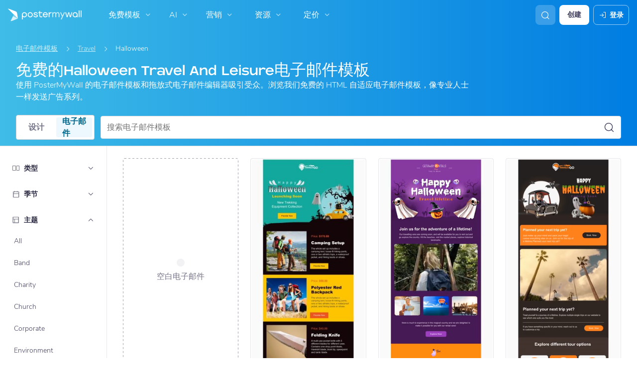

--- FILE ---
content_type: text/html; charset=UTF-8
request_url: https://zh-cn.postermywall.com/index.php/email/templates/travel-email-templates/halloween/all
body_size: 40104
content:


<!doctype html>
<!--[if lt IE 7]>
<html class="no-js ie6 oldie" lang="zh_CN"> <![endif]-->
<!--[if IE 7]>
<html class="no-js ie7 oldie" lang="zh_CN"> <![endif]-->
<!--[if IE 8]>
<html class="no-js ie8 oldie" lang="zh_CN"> <![endif]-->
<!--[if IE 9]>
<html class="no-js ie9" lang="zh_CN"> <![endif]-->
<!--[if gt IE 8]><!-->
<html class="no-js " lang="zh_CN"> <!--<![endif]-->
<head>
    
<meta charset="utf-8">
<meta name="theme-color" content="#3fbce7">
<title>免费的Halloween Travel电子邮件模板，只需简单的编辑即可实现自适应 | PosterMyWall</title>
<meta name="description" content="使用 PosterMyWall 的电子邮件模板和拖放式编辑器吸引受众。自定义我们的免费自适应电子邮件模板，像专业人士一样发送广告系列，或以 HTML 形式下载电子邮件。"/>

    <meta name="robots" content="">


<meta http-equiv="X-UA-Compatible" content="IE=edge,chrome=1">
<meta name="google-site-verification" content="lIGBWY__wlI1D104k-Ptzqfwus_BEN7JbRTJmUaV8lQ"/>
<meta name="p:domain_verify" content="892f9407e0dd0bcaef517c5ab8abe3db"/>
<meta http-equiv="cleartype" content="on">

    <link rel="canonical" href="https://zh-cn.postermywall.com/index.php/email/templates/travel-email-templates/halloween/all"/>
                                    <link rel="alternate" href="https://www.postermywall.com/index.php/email/templates/travel-email-templates/halloween/all" hreflang="en"/>
                                <link rel="alternate" href="https://af.postermywall.com/index.php/email/templates/travel-email-templates/halloween/all" hreflang="af"/>
                                <link rel="alternate" href="https://id.postermywall.com/index.php/email/templates/travel-email-templates/halloween/all" hreflang="id"/>
                                <link rel="alternate" href="https://da.postermywall.com/index.php/email/templates/travel-email-templates/halloween/all" hreflang="da"/>
                                <link rel="alternate" href="https://de.postermywall.com/index.php/email/templates/travel-email-templates/halloween/all" hreflang="de"/>
                                <link rel="alternate" href="https://es.postermywall.com/index.php/email/templates/travel-email-templates/halloween/all" hreflang="es"/>
                                <link rel="alternate" href="https://fr.postermywall.com/index.php/email/templates/travel-email-templates/halloween/all" hreflang="fr"/>
                                <link rel="alternate" href="https://zu.postermywall.com/index.php/email/templates/travel-email-templates/halloween/all" hreflang="zu"/>
                                <link rel="alternate" href="https://it.postermywall.com/index.php/email/templates/travel-email-templates/halloween/all" hreflang="it"/>
                                <link rel="alternate" href="https://nl.postermywall.com/index.php/email/templates/travel-email-templates/halloween/all" hreflang="nl"/>
                                <link rel="alternate" href="https://www.postermywall.com/pl/email/templates/travel-email-templates/halloween/all" hreflang="pl"/>
                                <link rel="alternate" href="https://pt.postermywall.com/index.php/email/templates/travel-email-templates/halloween/all" hreflang="pt"/>
                                <link rel="alternate" href="https://ru.postermywall.com/index.php/email/templates/travel-email-templates/halloween/all" hreflang="ru"/>
                                <link rel="alternate" href="https://fil.postermywall.com/index.php/email/templates/travel-email-templates/halloween/all" hreflang="fil"/>
                                <link rel="alternate" href="https://th.postermywall.com/index.php/email/templates/travel-email-templates/halloween/all" hreflang="th"/>
                                <link rel="alternate" href="https://zh-cn.postermywall.com/index.php/email/templates/travel-email-templates/halloween/all" hreflang="zh-CN"/>
                            <link rel="alternate" href="https://www.postermywall.com/index.php/email/templates/travel-email-templates/halloween/all" hreflang="x-default"/>
                
<meta name="mobile-web-app-capable" content="yes">
<meta name="apple-mobile-web-app-status-bar-style" content="black-translucent">
<meta name="twitter:card" content="Summary">
<meta name="twitter:site" content="@postermywall">

    <meta property="fb:admins" content="508966358,658005786"/>
    <meta property="fb:app_id" content="270549478324"/>
    <meta property="og:image" content="https://zh-cn.postermywall.com/assets/images/email-open-graph-default.png"/>
    <meta property="og:site_name" content="PosterMyWall"/>
    <meta property="og:url" content="https://zh-cn.postermywall.com/index.php/email/templates/travel-email-templates/halloween/all"/>
    <meta property="og:title" content="免费的Halloween Travel电子邮件模板，只需简单的编辑即可实现自适应"/>
    <meta property="og:description" content="使用 PosterMyWall 的电子邮件模板和拖放式编辑器吸引受众。自定义我们的免费自适应电子邮件模板，像专业人士一样发送广告系列，或以 HTML 形式下载电子邮件。"/>
    <meta property="og:type" content="website"/>
<link rel="icon" type="image/x-icon" href="https://zh-cn.postermywall.com/favicon.ico?v=5"/>
<link rel="shortcut icon" type="image/x-icon" href="https://zh-cn.postermywall.com/favicon.ico?v=5"/>
<!-- Optimization for modern browsers to preload the font-family, or else the execution of CSS is blocked till these download.
 Resource: https://web.dev/uses-rel-preload/?utm_source=lighthouse&utm_medium=unknown -->
<link rel="preload" href="https://d1csarkz8obe9u.cloudfront.net/assets/fonts/NunitoSans/NunitoSans-Regular.woff2" as="font" type="font/woff2"
      crossorigin="anonymous">
<link rel="preload" href="https://d1csarkz8obe9u.cloudfront.net/assets/fonts/NunitoSans/NunitoSans-Bold.woff2" as="font" type="font/woff2"
      crossorigin="anonymous">


<link rel="apple-touch-icon" sizes="57x57" href="https://zh-cn.postermywall.com/apple-touch-icon-57x57.png?v=5">
<link rel="apple-touch-icon" sizes="60x60" href="https://zh-cn.postermywall.com/apple-touch-icon-60x60.png?v=5">
<link rel="apple-touch-icon" sizes="72x72" href="https://zh-cn.postermywall.com/apple-touch-icon-72x72.png?v=5">
<link rel="apple-touch-icon" sizes="76x76" href="https://zh-cn.postermywall.com/apple-touch-icon-76x76.png?v=5">
<link rel="apple-touch-icon" sizes="114x114" href="https://zh-cn.postermywall.com/apple-touch-icon-114x114.png?v=5">
<link rel="apple-touch-icon" sizes="120x120" href="https://zh-cn.postermywall.com/apple-touch-icon-120x120.png?v=5">
<link rel="apple-touch-icon" sizes="144x144" href="https://zh-cn.postermywall.com/apple-touch-icon-144x144.png?v=5">
<link rel="apple-touch-icon" sizes="152x152" href="https://zh-cn.postermywall.com/apple-touch-icon-152x152.png?v=5">
<link rel="apple-touch-icon" sizes="180x180" href="https://zh-cn.postermywall.com/apple-touch-icon-180x180.png?v=5">
<link rel="icon" type="image/png" href="https://zh-cn.postermywall.com/favicon-32x32.png?v=5" sizes="32x32">
<link rel="icon" type="image/png" href="https://zh-cn.postermywall.com/android-chrome-192x192.png?v=5" sizes="192x192">
<link rel="icon" type="image/png" href="https://zh-cn.postermywall.com/favicon-96x96.png?v=5" sizes="96x96">
<link rel="icon" type="image/png" href="https://zh-cn.postermywall.com/favicon-16x16.png?v=5" sizes="16x16">
<link rel="manifest" href="https://zh-cn.postermywall.com/manifest.json?v=5">
<link rel="mask-icon" href="https://zh-cn.postermywall.com/safari-pinned-tab.svg" color="#5bbad5">
<meta name="apple-mobile-web-app-title" content="PosterMyWall">
<meta name="application-name" content="PosterMyWall">
<meta name="msapplication-TileImage" content="https://zh-cn.postermywall.com/mstile-144x144.png?v=5">
<link type="text/css" rel="stylesheet" href="https://d1csarkz8obe9u.cloudfront.net/assets/asset_cache/17694957451b0cd028bdf8ea4b049b0d0569dfb21d.css" media="screen, print" />
<link type="text/css" rel="stylesheet" href="https://d1csarkz8obe9u.cloudfront.net/assets/asset_cache/176942216707206a2fd0305dd27133558107e5fbe4.css" media="screen" />
<link type="text/css" rel="stylesheet" href="https://d1csarkz8obe9u.cloudfront.net/assets/asset_cache/1769495745808eb1e859c44cfea623420beebb3aab.css" media="print" />
<link type="text/css" rel="stylesheet" href="https://d1csarkz8obe9u.cloudfront.net/assets/asset_cache/176942216755882e2294d4d59f95f94ab1b9ac03c0.css" media="screen, print" />

    <meta name="data-csrf-name" content="csrf_token">
    <meta name="data-csrf-token" content="86d9c57f2e6430d5b626477fed139c1b">

<script type="text/javascript">
    /**
     * Checks if ECMA6 is supported. Returns true if supported, false
     * otherwise.
     *
     * @return {boolean}
     */
    function isECMA6Supported() {
        "use strict";

        if (typeof Symbol === "undefined") return false;

        try {
            // Using eval won't throw a syntax error
            eval("class Foo {}");
            eval("var bar = (x) => x+1");
        } catch (e) {
            return false;
        }

        return true;
    }

    function isBrowserSupported() {
        try {
            return (('IntersectionObserver' in window) &&
                ('ResizeObserver' in window) &&
                ('IntersectionObserverEntry' in window) &&
                ('intersectionRatio' in window.IntersectionObserverEntry.prototype));

        } catch (e) {
            return false;
        }
    }

    window.addEventListener('DOMContentLoaded', function () {
        if (!isECMA6Supported() || !isBrowserSupported()) {
            var banner = document.getElementsByClassName('js-unsupported-browser-banner');

            if (banner.length > 0) {
                banner[0].style.display = 'block';
            }
        }
    });

</script><script type="text/javascript">

    if (typeof PMW === 'undefined') {
        window.PMW = {};
    }
    PMW.SERVER_ROOT = "https://zh-cn.postermywall.com/index.php/";

    // WARNING: ONLY USE PMW.BASE_URL DIRECTLY IF ONLY THE BASEPATH FOR THE ENGLISH DOMAIN IS NEEDED, E.G., https://www.postermywall.com/
    // FOR OTHER CASES, PLEASE REFER TO USAGES OF PMW.util.site_url(), PMW.util.asset_url(), or PMW.util.homepage_url()
    PMW.BASE_URL = "https://zh-cn.postermywall.com/";
    PMW.DOMAIN = ".postermywall.com";
    PMW.FB_APP_ID = "270549478324";
    PMW.FB_GRAPH_VERSION = "v20.0";
    PMW.FB_LOCALE_CODE = "en_US";
    PMW.GOOGLE_APP_ID = "995470834719-urg5u3hve3gd5ucmgc81e7ip53ncr3mq.apps.googleusercontent.com";
    PMW.freeGettyContentForPremiumUsers = "1";
    PMW.STRIPE_PUBLIC_KEY = "pk_live_uGzZsmP05C9aYOj3WR9BsnU3";
    PMW.VERSION = 1805;
    PMW.HTML_VERSION = 2717;
    PMW.LANGUAGE = "zh_CN";
    PMW.RECAPTCHA_V3_KEY = "6LcbCMUUAAAAACdWGrwWjTvzPkSLh_qwTrIxMXqe";
    PMW.RECAPTCHA_V2_KEY = "6LecVqUeAAAAAL23dZHNBsvDewM3HtioOdBXGhCn";
        PMW.ONLINE_ADS_TRACKING_ENABLED = "1";
    PMW.NAV_EXPERIMENTS = [];
    PMW.GTM_CONTAINER_ID = "GTM-N2XPNNF";
    PMW.enableGTM = true;
        PMW.currencyShowsDecimals = ["USD","AUD","CAD","GBP","EUR","ZAR"];
    PMW.needMoreEmailTemplatesForFilter = parseInt("5");
    PMW.needMoreTemplatesForSearchTerm = parseInt("20");
    PMW.showNewPublishDialog = "1"
    PMW.enableMyStuffMultipagesUI = ""
    PMW.doShowNotifications = "1";

    /**
     * This function is called inline in header.php and uses the user's cookie
     * to determine if they're logged in and render their name and utility links
     * for logged in users in the header of the website. This technique is used
     * to allow us to use the same cached HTML for public pages, regardless of
     * whether the user is logged in and new.
     */
    window.initPMWHeader = function () {

        const collapsibleListsContainers = document.querySelectorAll('.js-collapsible-lists'),
            hamburgerListContainer = document.getElementById('nav-hamburger-list-container'),
            navScrollContainers = document.querySelectorAll('.js-scroll-container'),
            createButtonCheckbox = document.getElementById('create-design-cta-checkbox'),
            LIST_VERTICAL_SPACING_OFFSET = 150,
            LIST_VERTICAL_BOTTOM_SCROLL_OFFSET = 10,
            USER_TYPE_STUDENT = 'student',
            USER_TYPE_DESIGNER = 'designer',
            NEW_USER_NAME_ENCODED = 'new+user';

        let lastScrollTop = 0;


        /**
         * Sets the HTML of an element.
         * @param {String} id The element's ID
         * @param {String} h HTML string
         */
        function i(id, h) {
            var e = document.getElementById(id);
            if (e) {
                e.innerHTML = h;
            }
        }

        /**
         * Retrieves the value of a cookie.
         * @param {String} name Name of cookie
         * @returns Mixed Value of cookie or null
         */
        function readCookie(name) {
            let nameEQ = name + '=',
                ca = document.cookie.split(';');
            for (let i = 0; i < ca.length; i++) {
                let c = ca[i];
                while (c.charAt(0) === ' ')
                    c = c.substring(1, c.length);
                if (c.indexOf(nameEQ) === 0)
                    return c.substring(nameEQ.length, c.length);
            }
            return null;
        }

        function escapeHTML(unsafeStr) {
            if (unsafeStr === null || unsafeStr === '') {
                return unsafeStr;
            }

            return unsafeStr
                .replace(/&/g, '&amp;')
                .replace(/</g, '&lt;')
                .replace(/>/g, '&gt;')
                .replace(/\"/g, '&quot;')
                .replace(/\'/g, '&#39;')
                .replace(/\//g, '&#x2F;');
        }

        /**
         *
         * @param auth
         * @param userName
         * @returns {boolean}
         */
        function isUserLoggedIn(auth, userName) {
            return auth.length > 1 && userName !== null && userName !== NEW_USER_NAME_ENCODED;
        }

        /**
         *
         * @param {Array} auth
         * @returns {boolean}
         */
        function isUserStudent(auth) {
            return typeof auth[1] !== 'undefined' && auth[1] === USER_TYPE_STUDENT;
        }

        function isUserDesigner(auth) {
            return typeof auth[1] !== 'undefined' && auth[1] === USER_TYPE_DESIGNER;
        }

        let n = document.getElementById('nav');

        if (n) {
            if (n.hasAttribute('data-skip-init')) {
                return;
            }

            let name = escapeHTML(readCookie('pmwn')),
                auth = readCookie('pmwi2');


            /**
             *
             * @param el
             * @returns {boolean}
             */
            function isHiddenInDOM(el) {
                return el.offsetParent === null;
            }

            function isHalloween() {
                const dateToday = new Date(),
                    year = dateToday.getFullYear();

                return (new Date('October 1 ' + year) <= dateToday) && (new Date('November 1 ' + year) > dateToday);
            }

            function isChristmasSeason() {
                const dateToday = new Date(),
                    year = dateToday.getFullYear();

                return (new Date('December 1 ' + year) <= dateToday) && (new Date('December 31 ' + year) > dateToday);
            }

            /**
             * @param {object} userInfo
             * @param {string} userInfo.team_name
             * @param {string} userInfo.user_email
             */
            function setTeamInfoInNavDropdowns(userInfo) {
                if (userInfo && userInfo.team_name && isUserPremium()) {
                    const teamNameListItem = document.querySelector('.js-team-name-list-item');
                    if (teamNameListItem) {
                        teamNameListItem.classList.remove('_hidden');
                    }

                    const teamName = document.querySelector('.js-team-name');
                    if (teamName) {
                        teamName.innerHTML = userInfo.team_name;
                    }
                }
            }

            /**
             * @param {object} userInfo
             * @param {string} userInfo.show_team_icon
             */
            function setProfilePictureTeamIcon(userInfo) {
                if (isUserPremium() && userInfo.show_team_icon) {
                    const profilePictureTeamIcon = document.querySelector('.js-navuser-team-icon');
                    if (profilePictureTeamIcon) {
                        profilePictureTeamIcon.classList.remove('_hidden');
                    }
                }
            }

            /**
             * @param {string} userName
             * @param {object} userInfo
             * @param {string} userInfo.team_name
             * @param {string} userInfo.user_email
             * @param {string} userInfo.show_team_icon
             */
            function setUserInfoInNavDropdowns(userName, userInfo) {
                document.getElementById('profile-container').setAttribute('title', userName);
                i('ulname', userName);
                i('ulname-toggled', userName);
                if (userInfo && userInfo.user_email) {
                    const subText = document.querySelector('.js-email-subtext');
                    if (subText) {
                        subText.innerHTML = userInfo.user_email;
                    }
                }
                setTeamInfoInNavDropdowns(userInfo);
                setProfilePictureTeamIcon(userInfo);
            }

            /**
             *
             * @param {Array} auth
             * @param nav
             */
            function setNavClassesForLoggedInUser(auth, nav) {
                if (isUserStudent(auth)) {
                    nav.className += ' -student';
                }

                if (isUserDesigner(auth)) {
                    nav.className += ' -designer';
                }

                nav.className += ' -loggedin';

                if (isUserPremium()) {
                    nav.className += ' -premium';
                } else {
                    nav.className += ' -payg';
                }
            }

            /**
             *
             * @param {string|null} profilePictureCookie
             * @param {Element} img
             * @param {string} imageSrc
             */
            function setProfilePictureSrc(profilePictureCookie, img, imageSrc) {
                if (profilePictureCookie !== null && profilePictureCookie.length > 1) {
                    img.onerror = function () {
                        this.src = imageSrc;
                        img.onerror = null; // prevent recursion incase the default doesn't load either
                    };

                    img.src = decodeURIComponent(profilePictureCookie);
                } else {
                    img.src = imageSrc;
                }
            }

            function initLogoForLoggedInUser() {
                let logo = document.getElementById('logo');

                logo.setAttribute('aria-label', 'Go to My Stuff');
                logo.addEventListener('click', function (e) {
                    e.preventDefault();
                    window.location.href = PMW.SERVER_ROOT + 'posters/mine';
                });
            }

            function getPremiumLevelFromSubscriptionDetailsCookie() {
                const c = readCookie('pmwsd');
                let premiumLevel = 0;
                if (typeof c === 'string') {
                    let p = c.split('~');
                    if (p.length > 1) {
                        premiumLevel = parseInt(p[1]);
                    }
                }
                return premiumLevel;
            }

            function isUserPremium() {
                return getPremiumLevelFromSubscriptionDetailsCookie() > 0;
            }

            function initProfilePictureForLoggedInUser() {
                const pp = readCookie('pmwpp'),
                    ppc = document.getElementById('profile-container'),
                    img = document.getElementById('user-profile-picture-container'),
                    dropdownAvatarImg = document.querySelector('.avatar-profile-picture-container'),
                    nameContainer = document.getElementById('username');

                let durl = ppc.getAttribute('data-default-src');
                nameContainer.setAttribute('href', nameContainer.getAttribute('data-href'));

                if (isHalloween()) {
                    durl = ppc.getAttribute('data-halloween-default-src');
                }

                if (isChristmasSeason()) {
                    durl = ppc.getAttribute('data-christmas-default-src');
                }
                setProfilePictureSrc(pp, img, durl);

                if (dropdownAvatarImg) {
                    setProfilePictureSrc(pp, dropdownAvatarImg, durl);
                }
                img.className += 'profile-picture';
            }

            async function fetchUserInfo() {
                /** @type {HTMLFormElement | null} */
                const navForm = document.querySelector('.js-avatar-list-item-form');

                if (!navForm) {
                    return null;
                }

                navForm.addEventListener('submit', (event) => {
                    event.preventDefault();
                });

                try {
                    const response = await fetch(navForm.action, {
                        method: navForm.method,
                        headers: {'Accept': 'application/json'}
                    });

                    if (!response) {
                        return null;
                    }

                    const responseData = await response.json();
                    return responseData.data;
                } catch (error) {
                    return null;
                }
            }

            function initNavEditProfileClick() {
                const editProfileItem = document.querySelector('.js-avatar-list-item-form-container');

                if (editProfileItem) {
                    editProfileItem.addEventListener('click', function () {
                        window.location.href = editProfileItem.getAttribute('data-href');
                    });
                }
            }

            function initUserProfileIconDisplay() {
                if (typeof auth !== 'string') {
                    return;
                }

                let p = auth.split('.');
                if (isUserLoggedIn(p, name)) {
                    name = decodeURIComponent(name.replace(/\+/g, ' '));
                    if (isUserStudent(p)) {

                        n.className += ' -student';
                    }
                    setNavClassesForLoggedInUser(p, n);

                    initLogoForLoggedInUser();
                    initProfilePictureForLoggedInUser();
                }

                const la = readCookie('pmwla');
                if (la && n) {
                    n.className += ' -su';
                }
            }

            async function initUserInfoDisplay() {
                if (typeof auth !== 'string') {
                    return;
                }

                let p = auth.split('.');
                let userInfo;
                if (isUserLoggedIn(p, name)) {
                    try {
                        userInfo = await fetchUserInfo();
                    } catch (error) {
                        userInfo = null;
                    }

                    name = decodeURIComponent(name.replace(/\+/g, ' '));
                    setUserInfoInNavDropdowns(name, userInfo);
                    setProfilePictureTeamIcon(userInfo);
                }
            }

            function initProfileIconClick() {
                const navUser = document.getElementById('navuser');

                if (navUser) {
                    navUser.addEventListener('click', function (event) {
                        this.classList.toggle('keep-open');
                        event.stopPropagation();
                    });

                    window.addEventListener('click', function (event) {
                        if (navUser.classList.contains('keep-open')) {
                            if (event.target && !navUser.contains(event.target)) {
                                navUser.classList.remove('keep-open');
                            }
                        }
                    });
                }
            }

            /**
             * element can be at the top of its scroll container if it has either:
             *   - not scrolled
             *   - scrolled to top
             * @param el
             * @returns {boolean}
             */
            function isScrollElementAtTop(el) {
                return el.scrollTop === 0;
            }

            function doesElementNeedScroll(el) {
                return !((el.scrollHeight - el.clientHeight) === 0);
            }

            function hasElementScrolledToBottom(el) {
                return (el.scrollTop === (el.scrollHeight - el.offsetHeight)
                    || Math.abs(el.scrollTop - (el.scrollHeight - el.offsetHeight)) < LIST_VERTICAL_BOTTOM_SCROLL_OFFSET);
            }

            function getOffsetToScrollBy(scrollContainer) {
                const item = scrollContainer.querySelector('.js-nav-list-item'),
                    remainingContainerScrollHeight = scrollContainer.scrollHeight - scrollContainer.offsetHeight - scrollContainer.scrollTop,
                    scrollOffset = item && item.offsetHeight > 0 ? item.offsetHeight * 5 : 200;
                return Math.min(remainingContainerScrollHeight, scrollOffset);
            }

            function smoothScrollDown(scrollContainer) {
                scrollContainer.scrollBy({
                    top: getOffsetToScrollBy(scrollContainer),
                    left: 0,
                    behavior: 'smooth',
                });
            }

            /**
             *
             * @param element
             */
            function hideElement(element) {
                addClass(element, '_hidden');
            }

            /**
             *
             * @param element
             */
            function showElement(element) {
                removeClass(element, '_hidden');
            }

            function addClass(el, c) {
                if (el.className.indexOf(c) === -1) {
                    el.className += ' ' + c;
                }
            }

            function removeClass(el, c) {
                const cName = el.className;
                if (cName.length > 0 && cName.indexOf(c) !== -1) {
                    el.className = cName.replace(c, '');
                }
            }

            /**
             *
             * @param {Element} el
             * @param {string} className
             * @returns {boolean}
             */
            function hasClass(el, className) {
                return el.classList.contains(className);
            }

            /**
             *
             * @param elementsList
             * @param el
             * @returns {boolean}
             */
            function isElementFirstChild(elementsList, el) {
                return el && el === elementsList[0];
            }


            /**
             * Hides the element when the user clicks outside the element's container.
             * The hiding method is setting the checkbox.checked property to false.
             *
             * @param {string} elID
             * @param {string} containerID
             * @param {string} checkboxID
             */
            function hideElementOnOutsideClick(elID, containerID, checkboxID) {
                const el = document.getElementById(elID),
                    container = document.getElementById(containerID),
                    checkbox = document.getElementById(checkboxID);

                const outsideClickListener = function (event) {
                    if ((container && el && checkbox) && !container.contains(event.target) && !el.contains(event.target)) {
                        checkbox.checked = false;
                    }
                };

                document.addEventListener('click', outsideClickListener);
            }

            function onMobileCreateModalCloseClick() {
                const closeBtn = document.getElementById('mobile-create-close-button');

                if (closeBtn) {
                    closeBtn.addEventListener('click', function () {
                        const checkbox = document.getElementById('create-design-cta-checkbox');
                        if (checkbox) {
                            checkbox.checked = false;
                        }
                    });
                }
            }

            function hideMobileCreateModalOnOutsideClick() {
                const el = document.getElementById('create-design-cta-container'),
                    backdrop = document.getElementById('nav-create-design-dropdown'),
                    checkbox = document.getElementById('create-design-cta-checkbox');

                const outsideClickListener = function (event) {
                    if ((el && checkbox) && (!el.contains(event.target)) || event.target.id === backdrop.id) {
                        checkbox.checked = false;
                    }
                };

                document.addEventListener('click', outsideClickListener);
            }

            function initMobileCreateModal() {
                hideMobileCreateModalOnOutsideClick();
                onMobileCreateModalCloseClick();
            }

            function resetHamburgerListScroll() {
                hamburgerListContainer.scrollTop = 0;
                lastScrollTop = 0;
            }

            function resetHamburgerListWidth() {
                hamburgerListContainer.style.width = 'auto';
            }

            function bringNavPanelInView(navPanel) {
                removeClass(document.querySelector('.js-nav-panel.-in'), '-in');
                addClass(navPanel, '-in');
            }


            /**
             * updates the width of the hamburger according to the current active panel, resets the scroll and the scroll overlays inside the list
             */
            function resetHamburgerList() {
                resetHamburgerListWidth();
                updateHamburgerListContainerWidth();
                resetHamburgerListScroll();
                onNavDropdownScroll(hamburgerListContainer);
            }

            function openSecondaryList() {
                bringNavPanelInView(document.querySelector(this.getAttribute('data-for-selector')));
                resetHamburgerList();
            }

            function onBackBtnClick() {
                bringNavPanelInView(document.querySelector('.js-hamburger-main-menu'));
                resetHamburgerList();
            }

            function initHamburgerMenu() {
                const secondaryListOpeners = document.querySelectorAll('.js-opens-list'),
                    backBtns = document.querySelectorAll('.js-back-btn');

                secondaryListOpeners.forEach(function (navItem) {
                    navItem.addEventListener('click', openSecondaryList);
                });

                backBtns.forEach(function (btn) {
                    btn.addEventListener('click', onBackBtnClick);
                });

                updateHamburgerListContainerHeight();
            }

            initMobileCreateModal();
            hideElementOnOutsideClick('mobile-search', 'mobile-search-options', 'mobile-search-bar');
            hideElementOnOutsideClick('nav-create-design-dropdown', 'create-design-cta-container', 'create-design-cta-checkbox');
            hideElementOnOutsideClick('nav-hamburger-list-container', 'nav-hamburger-container', 'nav-hamburger-menu');

            let mobileSearchBar = document.getElementById('mobile-search-bar');

            if (mobileSearchBar) {
                mobileSearchBar.addEventListener('change', function () {
                    if (this.checked) {
                        document.getElementById('nav-mobile-search-input').focus();
                    } else {
                        document.getElementById('nav-mobile-search-input').blur();
                    }
                });
            }

            window.addEventListener('resize', function () {
                updateHamburgerListContainerHeight();
                handleScrollableContainersScroll();
                setCollapsedStateForCollapsibles();
            });

            /**
             * To update the scrollable area of the nav dropdown
             */
            function updateHamburgerListContainerHeight() {
                document.getElementById('nav-hamburger-list-container').style = 'max-height: ' + Math.abs(window.innerHeight - LIST_VERTICAL_SPACING_OFFSET) + 'px;';
            }

            function updateHamburgerListContainerWidth() {
                const width = hamburgerListContainer.querySelector('.js-nav-panel.-in').offsetWidth;
                hamburgerListContainer.style.width = width + 'px';
            }

            function handleScrollableContainersScroll() {
                navScrollContainers.forEach(function (scrollContainer) {
                    onNavDropdownScroll(scrollContainer);
                });
            }

            function onScrollBtnClick() {
                const scrollContainer = document.querySelector(this.getAttribute('data-for-selector'));
                smoothScrollDown(scrollContainer);
            }

            function initScrollableLists() {
                const scrollButtons = document.querySelectorAll('.js-btn-show-more');

                scrollButtons.forEach(function (btn) {
                    btn.addEventListener('click', onScrollBtnClick);
                });

                navScrollContainers.forEach(function (scrollContainer) {
                    scrollContainer.addEventListener('scroll', onNavDropdownScroll.bind(this, scrollContainer), {passive: true});
                    onNavDropdownScroll(scrollContainer);
                });
            }

            /**
             * handles scroll for a dropdown and hides/shows the overlays at the top and bottom depending on scroll position
             *
             * @param dropdown
             */
            function onNavDropdownScroll(dropdown) {
                const dropdownList = dropdown.closest('.dropdown-list'),
                    btnOverlayBottom = dropdownList.querySelector('.js-bottom-overlay'),
                    btnOverlayTop = dropdownList.querySelector('.js-top-overlay');

                if (isScrollElementAtTop(dropdown)) {
                    if (doesElementNeedScroll(dropdown)) {
                        hideElement(btnOverlayTop);
                        showElement(btnOverlayBottom);
                    } else {
                        hideElement(btnOverlayTop);
                        hideElement(btnOverlayBottom);
                    }
                } else if (hasElementScrolledToBottom(dropdown)) {
                    showElement(btnOverlayTop);
                    hideElement(btnOverlayBottom);
                } else {
                    showElement(btnOverlayTop);
                    showElement(btnOverlayBottom);
                }
            }

            /**
             *
             * @param iconParent
             * @returns {boolean}
             */
            function isCollapseIconVisible(iconParent) {
                return !isHiddenInDOM(iconParent.querySelector('.js-collapse-icon'));
            }

            /**
             * collapses a list, shows the caret icon, and enables its hover state.
             * @param list
             */
            function collapseList(list) {
                addClass(list, '-collapsed');
                removeClass(list.querySelector('.js-collapse-icon'), '-invisible');
                enableCollapsibleListHeaderHover(list);
            }

            /**
             *
             * @param lists
             * @param listToIgnore any list to ignore when collapsing lists
             */
            function collapseLists(lists, listToIgnore = null) {
                lists.forEach(function (collapsibleList) {
                    if (listToIgnore !== collapsibleList) {
                        collapseList(collapsibleList);
                    }
                });
            }

            /**
             *
             * @param {Array.<Element>} lists
             */
            function expandLists(lists) {
                lists.forEach(function (list) {
                    removeClass(list, '-collapsed');
                    enableCollapsibleListHeaderHover(list);
                });
            }

            /**
             * expand a list, hide the caret icon, and disable hover
             * @param list
             */
            function expandList(list) {
                const parentLists = list.closest('.js-collapsible-lists').querySelectorAll('.js-collapsible');
                collapseLists(parentLists, list);
                removeClass(list, '-collapsed');
                addClass(list.querySelector('.js-collapse-icon'), '-invisible');
                disableCollapsibleListHeaderHover(list);
            }

            function enableCollapsibleListHeaderHover(list) {
                removeClass(list.querySelector('.js-collapse-list'), '-no-hover');
            }

            function disableCollapsibleListHeaderHover(list) {
                addClass(list.querySelector('.js-collapse-list'), '-no-hover');
            }

            function handleListCollapse(e) {
                if (!isCollapseIconVisible(this)) {
                    return;
                }

                e.preventDefault();
                e.stopImmediatePropagation();
                const list = this.closest('.js-collapsible');
                hasClass(list, '-collapsed') ? expandList(list) : collapseList(list);
            }

            /**
             *
             * @param listsContainer
             * @returns {boolean}
             */
            function areListsCollapsed(listsContainer) {
                return listsContainer.querySelectorAll('.js-collapsible.-collapsed').length !== 0;
            }

            /**
             * initialises collapsed state for collapsible lists given the list container.
             * If there are no already collapsed lists and the collapse btn is visible, then we collapse all the lists
             * except the first list.
             * if the collapse button is not visible but we have some collapsed lists, then expand all of them
             * @param listsContainer
             */
            function setCollapsedStateForLists(listsContainer) {
                const collapsibleLists = listsContainer.querySelectorAll('.js-collapsible'),
                    expandedList = listsContainer.querySelector('.js-collapsible:not(.-collapsed)'),
                    listToKeepExpanded = expandedList ? expandedList : collapsibleLists[0],
                    collapsibleIconVisible = isCollapseIconVisible(listsContainer);

                if (!collapsibleIconVisible && areListsCollapsed(listsContainer)) {
                    expandLists(collapsibleLists);
                    return;
                }

                if (!collapsibleIconVisible && window.innerWidth > 1430) {
                    return;
                }

                if (listToKeepExpanded !== undefined) {
                    expandList(listToKeepExpanded);
                    if (collapsibleLists.length > 0) {
                        collapseLists(collapsibleLists, listToKeepExpanded);
                    }
                } else if (collapsibleLists.length > 0) {
                    collapseLists(collapsibleLists, null);
                }
            }


            function setCollapsedStateForCollapsibles() {
                collapsibleListsContainers.forEach(function (container) {
                    setCollapsedStateForLists(container);
                });
            }

            /**
             * initialises the dropdown lists can be collapsed on smaller screen sizes
             */
            function initCollapsibleLists() {
                const collapseBtns = document.querySelectorAll('.js-collapse-list');
                collapseBtns.forEach(function (btn) {
                    btn.addEventListener('click', handleListCollapse);
                });

                setCollapsedStateForCollapsibles();
            }

            function closeCreateDropdown() {
                createButtonCheckbox.checked = false;
            }

            /**
             * initializes the handlers on other nav items so that the create from scratch dropdown, if open, can be closed if the user hovers on them.
             */
            function initCreateButtonClosing() {
                const otherNavItemContainers = document.querySelectorAll('.js-opens-dropdown');
                otherNavItemContainers.forEach(function (navItemContainer) {
                    navItemContainer.addEventListener('mouseenter', closeCreateDropdown);
                });
            }

            /**
             * Removes marketing banner if cookie is set for not showing banner.
             * This is done in JS to run on pages that get cached. Code in header file to ensure that no CLS occurs when removing banners.
             */
            function removeMarketingBannerIfCookieSet() {
                const marketingBanner = document.getElementsByClassName('js-nav-notification'),
                    iconCloseBanner = document.getElementsByClassName('js-icon-close-banner');

                if (iconCloseBanner.length && readCookie(iconCloseBanner[0].getAttribute('data-close-cookie'))) {
                    marketingBanner[0].remove();
                }
            }

            function initDesignTemplatesHeaderLink() {
                const designsHeader = document.querySelector('.js-designs-header');

                if (designsHeader) {
                    if (auth && isUserLoggedIn(auth.split('.'), name)) {
                        designsHeader.href = designsHeader.getAttribute('data-sizes-url');
                    } else {
                        designsHeader.href = designsHeader.getAttribute('data-gallery-url');
                    }
                }
            }

            function initNavFormItemClickHandler(listItemFormContainer) {
                listItemFormContainer.addEventListener('click', function () {
                    const form = listItemFormContainer.querySelector('.js-list-item-form');
                    if (form) {
                        const submitButton = form.querySelector('.js-submit-btn');
                        if (submitButton) {
                            submitButton.click();
                        }
                    }
                });
            }

            function initClickHandlersForNavFormItems() {
                const listItemFormContainers = document.querySelectorAll('.js-list-item-form-container');
                listItemFormContainers.forEach(function (listItemFormContainer) {
                    initNavFormItemClickHandler(listItemFormContainer);
                });
            }

            function initGA4TrackingForCreateButtons() {
                let navCreateButtons = document.querySelectorAll('.js-create-nav-button .list-item-content');
                navCreateButtons.forEach(function (btn) {
                    btn.addEventListener('click', function () {
                        const events = $(this).attr('data-event-name').split(',');
                        events.forEach(function (eventName) {
                            PMW.gtm.trackGA4CustomEvent(eventName);
                        });
                    });
                });
            }

            function initGA4TrackingForLinks() {
                let navLinks = document.querySelectorAll('#nav a');
                navLinks.forEach(function (link) {
                    link.addEventListener('click', function (e) {
                        e.preventDefault();
                        const eventName = $(this).attr('data-event-name');
                        const source = $(this).attr('data-event-source');

                        if (source && eventName) {
                            PMW.gtm.trackGA4CustomEvent(eventName, {'source': source});
                        } else if (eventName) {
                            PMW.gtm.trackGA4CustomEvent(eventName);
                        }
                        setTimeout(function () {
                            window.location.href = link.getAttribute('href');
                        }, 300);
                    })
                });
            }

            function isInPWA() {
                const mqStandAlone = '(display-mode: standalone)';
                const nav = navigator;

                return (nav && typeof nav === 'object' && nav.standalone && nav.standalone) || window.matchMedia(mqStandAlone).matches;
            }

            function getTransitionEndEventToUse() {
                const transitions = {
                    'transition': 'transitionend',
                    'OTransition': 'oTransitionEnd',
                    'MozTransition': 'transitionend',
                    'WebkitTransition': 'webkitTransitionEnd',
                };

                let el = document.createElement('fakeelement');

                for (let t in transitions) {
                    if (el.style[t] !== undefined) {
                        return transitions[t];
                    }
                }
            }


            function initPWAHeader() {
                const loadingBar = document.querySelector('.js-page-loading-bar');

                if (!isInPWA() || !loadingBar) {
                    return;
                }

                const transitionEndEvent = getTransitionEndEventToUse();

                removeClass(loadingBar, '_hidden');
                removeClass(loadingBar, 'opacity-0');
                window.onbeforeunload = function () {
                    loadingBar.style.width = '20%';
                }

                window.onload = function () {
                    loadingBar.style.width = '100%'
                }

                if (transitionEndEvent) {
                    loadingBar.addEventListener(transitionEndEvent, function () {
                        if (loadingBar.style.width === '100%') {
                            addClass(loadingBar, '_opacity-0');
                        }
                    })
                }
            }

            initHamburgerMenu();
            initCreateButtonClosing();
            initCollapsibleLists();
            initUserProfileIconDisplay();
            initUserInfoDisplay();
            initProfileIconClick();
            initNavEditProfileClick();
            initScrollableLists();
            removeMarketingBannerIfCookieSet();
            initDesignTemplatesHeaderLink();
            initClickHandlersForNavFormItems();
            initGA4TrackingForCreateButtons();
            initGA4TrackingForLinks();
            initPWAHeader();
        }
    };
</script>

<script>
    (function (m, a, z, e) {
        var s, t;
        try {
            t = m.sessionStorage.getItem('maze-us');
        } catch (err) {}

        if (!t) {
            t = new Date().getTime();
            try {
                m.sessionStorage.setItem('maze-us', t);
            } catch (err) {}
        }

        s = a.createElement('script');
        s.src = z + '?t=' + t + '&apiKey=' + e;
        s.async = true;
        a.getElementsByTagName('head')[0].appendChild(s);
        m.mazeUniversalSnippetApiKey = e;
    })(window, document, 'https://snippet.maze.co/maze-universal-loader.js', '1a2069fd-8224-4de3-b708-1d9fb39c88e4');
</script>

            <meta name="viewport" content="width=device-width, initial-scale=1.0, maximum-scale=5">
    
    <!--[if lt IE 9]><link rel="stylesheet" type="text/css" href="https://zh-cn.postermywall.com/assets/css/ie8.css" /><![endif]-->
    
</head>
<body class="js-assets-prod ">
<noscript>
    <iframe src="https://www.googletagmanager.com/ns.html?id=GTM-N2XPNNF"
            height="0" width="0" style="display:none;visibility:hidden"></iframe>
</noscript>
<header>
    <a class="accessibility-helper-link js-open-userway-accessibility-menu"
   href="javascript:void(0);"
   data-opening-text="正在打开&hellip;"
   data-open-text="打开无障碍菜单"
   aria-label="打开无障碍菜单">打开无障碍菜单</a>

<div class="accessibility-helper-link-container js-accessibility-helper-link-container">
    <i class="icon close-icon icon-close" id="js-accessibility-menu-close"></i>
    <span class="accessibility-helper-link -floated" id="pmw-accessibility-widget"
          aria-label="打开无障碍菜单">
    <i class="icon accessibility-icon icon-wheelchair"></i>
</span>
</div>

<a class="accessibility-helper-link" href="#bd"
   aria-label="跳到页面内容">跳到页面内容</a><div class="js-unsupported-browser-banner unsupported-browser-banner" style="display: none;">您使用的似乎是旧版 Web 浏览器 - 大多数选项都无法运行。请<a href="https://browser-update.org/zh_CN/update-browser.html#3" target="_blank" rel="noopener">更新您的浏览器</a>。</div>

                    
        <nav class="navbar -nomargin  "
             id="nav">
            <div class="logo-container">
                <a id="logo" href="https://zh-cn.postermywall.com/" aria-label="转到首页"
                   class="embedded-remove-url" data-event-name="Nav_logo">
                    <div class="logo-wrapper">

                                                                                                                            <img class="logo-img main" src="https://zh-cn.postermywall.com/assets/images/logo-postermaker.svg?ts=1769500318"
                                 alt="PosterMyWall navigation logo"/>
                            <img class="logo-img -for-mobile" src="https://zh-cn.postermywall.com/assets/images/logo-mobile.svg"
                                 alt="PosterMyWall navigation logo"/>
                                            </div>
                </a>
            </div>

            <div class="primary-nav nav-items-responsiveness" id="nav-primary-items">
                <div class="nav-item-container for-user embedded-hidden" id="my-stuff-nav-item">
                    <a class="nav-item"
                       href="https://zh-cn.postermywall.com/index.php/posters/mine#/designs"
                       data-event-name="Nav_mystuff"
                    >我的资料</a>
                </div>

                <div class="nav-item-container hide-for-student embedded-hidden">
                    <a class="nav-item js-opens-dropdown"
                       href="https://zh-cn.postermywall.com/index.php/posters/gallery"
                       data-event-name="Nav_templates"
                    >
                        <span class="for-anon">
                            <span class="visible-desktop hidden-small-laptop">免费模板</span>
                            <span class="visible-small-laptop hidden-desktop">模板</span>
                        </span>
                        <span class="for-user">模板</span>
                        <i aria-hidden="true" class="nav-item-icon icon-caret-down"></i>
                    </a>
                    <div class="dropdown-list templates-dropdown">
                        <div class="lists-container js-lists-container -cappedlaptop -verticallaptop">
                            <div class="list-container design-templates-list-container -with-header _no-border-right">
                                
<a class="nav-list-header   js-designs-header -has-hover"
 href="https://zh-cn.postermywall.com/index.php/posters/sizes" data-sizes-url="https://zh-cn.postermywall.com/index.php/posters/sizes" data-gallery-url="https://zh-cn.postermywall.com/index.php/posters/gallery" data-event-name="Nav_designs" >

<i  tabindex="-1" class="pmw-icon size-icon-20  left-icon content-disabled icon-bulk-flyers -icon-only"></i>
<span class="left-text spacing-m-l-2 body-s-bold content-body"> 设计 </span>

<div class="right-part-container">
        </div>
</a>

                                <a class="personalize-recommendations-upsell"
                                   href="https://zh-cn.postermywall.com/index.php/posters/recommendations"
                                   data-event-name="Nav_designsrecommended">
                                    <div class="flex-row-align-center flex-justify-between _full-width">
                                        <div class="flex-v-row">
                                            <div class="flex-row-align-center">
                                                <span class="body-xs-bold upsell-main-text content-body spacing-m-r-1 capitalize-sentence">推荐</span>
                                                <img class="recommendation-icon" alt="" role="presentation" src="https://d1csarkz8obe9u.cloudfront.net/assets/gallery-personalized-recommendations-icon.svg"/>
                                            </div>
                                            <span class="body-xxs content-sub-text visible-large-screens">为您精心挑选的模板</span>
                                        </div>
                                        <picture class="flexbox">
                                            <source srcset="https://d1csarkz8obe9u.cloudfront.net/assets/nav-personalized-recommendations-preview.png" type="image/webp">
                                            <img class="recommendation-preview-designs visible-large-screens visible-large-screens" alt="" role="presentation"
                                                 src="https://d1csarkz8obe9u.cloudfront.net/assets/nav-personalized-recommendations-preview.png"/>
                                        </picture>
                                    </div>
                                </a>

                                <div class="lists js-lists js-collapsible-lists -wrapsmalllaptop">
                                    
<ul class="nav-list js-nav-list  -flex  -collapsible js-collapsible"
    id="nav-themes-list" >
            
<li class="nav-list-item js-nav-list-item  -heading ">
    <a class="list-item-content  -heading qa-themes-link -has-border-small-screens js-collapse-list -icon-right -has-icon-content js-header-item" tabindex="-1" href="https://zh-cn.postermywall.com/index.php/posters/gallery " tabindex="-1" data-event-name="Nav_designthemes" >
    <div class="icon-container ">
                    
<i  tabindex="-1" class="pmw-icon size-icon-20  content-heading js-collapse-icon collapse-icon visible-nav-smaller-screens item-icon icon-caret-up -icon-only"></i>
            </div>
    <div class="flex-v-row">
        <div class="flex-h-row align-center justify-space-between">
        <span class="item-text body-xs-bold content-heading"
                      >
            主题        </span>
            
                    </div>

            </div>

    </a></li>
            
<li class="nav-list-item js-nav-list-item   ">
    <a class="list-item-content   qa-themes-link  -icon-left" tabindex="-1" href="https://zh-cn.postermywall.com/index.php/g/valentines-collages " tabindex="-1" data-event-name="Nav_designthemes_valentinescollages" >
    <div class="icon-container ">
                                </div>
    <div class="flex-v-row">
        <div class="flex-h-row align-center justify-space-between">
        <span class="item-text body-xs content-body"
                      >
            情人节        </span>
            
                    </div>

            </div>

    </a></li>
            
<li class="nav-list-item js-nav-list-item   ">
    <a class="list-item-content   qa-themes-link  -icon-left" tabindex="-1" href="https://zh-cn.postermywall.com/index.php/g/event-flyers " tabindex="-1" data-event-name="Nav_designthemes_eventflyers" >
    <div class="icon-container ">
                                </div>
    <div class="flex-v-row">
        <div class="flex-h-row align-center justify-space-between">
        <span class="item-text body-xs content-body"
                      >
            活动        </span>
            
                    </div>

            </div>

    </a></li>
            
<li class="nav-list-item js-nav-list-item   ">
    <a class="list-item-content   qa-themes-link  -icon-left" tabindex="-1" href="https://zh-cn.postermywall.com/index.php/g/small-business-flyers " tabindex="-1" data-event-name="Nav_designthemes_smallbusinessflyers" >
    <div class="icon-container ">
                                </div>
    <div class="flex-v-row">
        <div class="flex-h-row align-center justify-space-between">
        <span class="item-text body-xs content-body"
                      >
            小型企业        </span>
            
                    </div>

            </div>

    </a></li>
            
<li class="nav-list-item js-nav-list-item   ">
    <a class="list-item-content   qa-themes-link  -icon-left" tabindex="-1" href="https://zh-cn.postermywall.com/index.php/g/church-flyers " tabindex="-1" data-event-name="Nav_designthemes_churchflyers" >
    <div class="icon-container ">
                                </div>
    <div class="flex-v-row">
        <div class="flex-h-row align-center justify-space-between">
        <span class="item-text body-xs content-body"
                      >
            教会        </span>
            
                    </div>

            </div>

    </a></li>
            
<li class="nav-list-item js-nav-list-item  -cta ">
    <a class="list-item-content  -cta  -icon-right -has-icon-content -link-smaller-screens" tabindex="-1" href="https://zh-cn.postermywall.com/index.php/posters/gallery " tabindex="-1" data-event-name="Nav_designthemes_viewall" >
    <div class="icon-container ">
                    
<i  tabindex="-1" class="pmw-icon size-icon-20   item-icon icon-arrow-right -icon-only"></i>
            </div>
    <div class="flex-v-row">
        <div class="flex-h-row align-center justify-space-between">
        <span class="item-text body-xs-bold content-heading capitalize-sentence"
                      >
            查看全部        </span>
            
                    </div>

            </div>

    </a></li>
    </ul>
                                    
<ul class="nav-list js-nav-list  -flex -unmargined-header -collapsible js-collapsible"
    >
            
<li class="nav-list-item js-nav-list-item -no-margin-two-col -heading ">
    <a class="list-item-content  -heading qa-sizes-link js-collapse-list -icon-right -has-icon-content js-header-item" tabindex="-1" href="https://zh-cn.postermywall.com/index.php/posters/sizes " tabindex="-1" data-event-name="Nav_sizes" >
    <div class="icon-container ">
                    
<i  tabindex="-1" class="pmw-icon size-icon-20  content-heading js-collapse-icon collapse-icon visible-nav-smaller-screens item-icon icon-caret-up -icon-only"></i>
            </div>
    <div class="flex-v-row">
        <div class="flex-h-row align-center justify-space-between">
        <span class="item-text body-xs-bold content-heading"
                      >
            大小        </span>
            
                    </div>

            </div>

    </a></li>
            
<li class="nav-list-item js-nav-list-item   ">
    <a class="list-item-content    -icon-left" tabindex="-1" href="https://zh-cn.postermywall.com/index.php/sizes/flyer-templates " tabindex="-1" data-event-name="Nav_sizes_flyertemplates" >
    <div class="icon-container ">
                                </div>
    <div class="flex-v-row">
        <div class="flex-h-row align-center justify-space-between">
        <span class="item-text body-xs content-body"
                      >
            传单        </span>
            
                    </div>

            </div>

    </a></li>
            
<li class="nav-list-item js-nav-list-item   ">
    <a class="list-item-content    -icon-left" tabindex="-1" href="https://zh-cn.postermywall.com/index.php/sizes/document-templates/a4-document " tabindex="-1" data-event-name="Nav_sizes_a4document" >
    <div class="icon-container ">
                                </div>
    <div class="flex-v-row">
        <div class="flex-h-row align-center justify-space-between">
        <span class="item-text body-xs content-body"
                      >
            A4 文档        </span>
            
                    </div>

            </div>

    </a></li>
            
<li class="nav-list-item js-nav-list-item   ">
    <a class="list-item-content    -icon-left" tabindex="-1" href="https://zh-cn.postermywall.com/index.php/sizes/poster-template " tabindex="-1" data-event-name="Nav_sizes_postertemplate" >
    <div class="icon-container ">
                                </div>
    <div class="flex-v-row">
        <div class="flex-h-row align-center justify-space-between">
        <span class="item-text body-xs content-body"
                      >
            海报        </span>
            
                    </div>

            </div>

    </a></li>
            
<li class="nav-list-item js-nav-list-item   ">
    <a class="list-item-content    -icon-left" tabindex="-1" href="https://zh-cn.postermywall.com/index.php/sizes/cover-art/album-cover-maker " tabindex="-1" data-event-name="Nav_sizes_albumcovermaker" >
    <div class="icon-container ">
                                </div>
    <div class="flex-v-row">
        <div class="flex-h-row align-center justify-space-between">
        <span class="item-text body-xs content-body"
                      >
            Album Covers        </span>
            
                    </div>

            </div>

    </a></li>
            
<li class="nav-list-item js-nav-list-item hide-small-screen  ">
    <a class="list-item-content    -icon-left" tabindex="-1" href="https://zh-cn.postermywall.com/index.php/sizes/digital-signage-templates/digital-display-16x9 " tabindex="-1" data-event-name="Nav_sizes_digitaldisplay16x9" >
    <div class="icon-container ">
                                </div>
    <div class="flex-v-row">
        <div class="flex-h-row align-center justify-space-between">
        <span class="item-text body-xs content-body"
                      >
            数字显示屏 (16:9)        </span>
            
                    </div>

            </div>

    </a></li>
            
<li class="nav-list-item js-nav-list-item  -cta ">
    <a class="list-item-content  -cta  -icon-right -has-icon-content -link-smaller-screens" tabindex="-1" href="https://zh-cn.postermywall.com/index.php/posters/sizes " tabindex="-1" data-event-name="Nav_sizes_viewall" >
    <div class="icon-container ">
                    
<i  tabindex="-1" class="pmw-icon size-icon-20   item-icon icon-arrow-right -icon-only"></i>
            </div>
    <div class="flex-v-row">
        <div class="flex-h-row align-center justify-space-between">
        <span class="item-text body-xs-bold content-heading capitalize-sentence"
                      >
            查看全部        </span>
            
                    </div>

            </div>

    </a></li>
    </ul>
                                    
<ul class="nav-list js-nav-list  -flex -unmargined-header -collapsible js-collapsible"
    >
            
<li class="nav-list-item js-nav-list-item -no-margin-two-col -heading ">
    <a class="list-item-content  -heading qa-smp-link js-collapse-list -icon-right -has-icon-content js-header-item" tabindex="-1" href="https://zh-cn.postermywall.com/index.php/sizes/social-media-templates/all/all " tabindex="-1" data-event-name="Nav_socialmedia" >
    <div class="icon-container ">
                    
<i  tabindex="-1" class="pmw-icon size-icon-20  content-heading js-collapse-icon collapse-icon visible-nav-smaller-screens item-icon icon-caret-up -icon-only"></i>
            </div>
    <div class="flex-v-row">
        <div class="flex-h-row align-center justify-space-between">
        <span class="item-text body-xs-bold content-heading"
                      >
            社交媒体        </span>
            
                    </div>

            </div>

    </a></li>
            
<li class="nav-list-item js-nav-list-item   ">
    <a class="list-item-content   qa-social-media-link -icon-left" tabindex="-1" href="https://zh-cn.postermywall.com/index.php/sizes/social-media-templates/instagram-reel-templates " tabindex="-1" data-event-name="Nav_socialmedia_instagramreeltemplates" >
    <div class="icon-container ">
                                </div>
    <div class="flex-v-row">
        <div class="flex-h-row align-center justify-space-between">
        <span class="item-text body-xs content-body"
                      >
            Instagram Reel        </span>
            
                    </div>

            </div>

    </a></li>
            
<li class="nav-list-item js-nav-list-item   ">
    <a class="list-item-content   qa-social-media-link -icon-left" tabindex="-1" href="https://zh-cn.postermywall.com/index.php/sizes/social-media-templates/tiktok-video-templates " tabindex="-1" data-event-name="Nav_socialmedia_tiktokvideotemplates" >
    <div class="icon-container ">
                                </div>
    <div class="flex-v-row">
        <div class="flex-h-row align-center justify-space-between">
        <span class="item-text body-xs content-body"
                      >
            Tiktok Video        </span>
            
                    </div>

            </div>

    </a></li>
            
<li class="nav-list-item js-nav-list-item   ">
    <a class="list-item-content   qa-social-media-link -icon-left" tabindex="-1" href="https://zh-cn.postermywall.com/index.php/sizes/social-media-templates/instagram-template " tabindex="-1" data-event-name="Nav_socialmedia_instagramtemplate" >
    <div class="icon-container ">
                                </div>
    <div class="flex-v-row">
        <div class="flex-h-row align-center justify-space-between">
        <span class="item-text body-xs content-body"
                      >
            Instagram 帖子        </span>
            
                    </div>

            </div>

    </a></li>
            
<li class="nav-list-item js-nav-list-item   ">
    <a class="list-item-content   qa-social-media-link -icon-left" tabindex="-1" href="https://zh-cn.postermywall.com/index.php/sizes/social-media-templates/facebook-post " tabindex="-1" data-event-name="Nav_socialmedia_facebookpost" >
    <div class="icon-container ">
                                </div>
    <div class="flex-v-row">
        <div class="flex-h-row align-center justify-space-between">
        <span class="item-text body-xs content-body"
                      >
            Facebook 帖子        </span>
            
                    </div>

            </div>

    </a></li>
            
<li class="nav-list-item js-nav-list-item hide-small-screen  ">
    <a class="list-item-content   qa-social-media-link -icon-left" tabindex="-1" href="https://zh-cn.postermywall.com/index.php/sizes/social-media-templates/youtube-thumbnail-maker " tabindex="-1" data-event-name="Nav_socialmedia_youtubethumbnailmaker" >
    <div class="icon-container ">
                                </div>
    <div class="flex-v-row">
        <div class="flex-h-row align-center justify-space-between">
        <span class="item-text body-xs content-body"
                      >
            YouTube 缩略图        </span>
            
                    </div>

            </div>

    </a></li>
            
<li class="nav-list-item js-nav-list-item  -cta ">
    <a class="list-item-content  -cta  -icon-right -has-icon-content -link-smaller-screens" tabindex="-1" href="https://zh-cn.postermywall.com/index.php/sizes/social-media-templates/all/all " tabindex="-1" data-event-name="Nav_socialmedia_viewall" >
    <div class="icon-container ">
                    
<i  tabindex="-1" class="pmw-icon size-icon-20   item-icon icon-arrow-right -icon-only"></i>
            </div>
    <div class="flex-v-row">
        <div class="flex-h-row align-center justify-space-between">
        <span class="item-text body-xs-bold content-heading capitalize-sentence"
                      >
            查看全部        </span>
            
                    </div>

            </div>

    </a></li>
    </ul>
                                </div>
                            </div>

                            <div class="list-container email-templates-list-container -with-header -unpadded-top-vertical-layout">
                                
<a class="nav-list-header    -has-hover"
 href="https://zh-cn.postermywall.com/index.php/email/templates/all/all/all" >

<i  tabindex="-1" class="pmw-icon size-icon-20  left-icon content-disabled icon-envelope -icon-only"></i>
<span class="left-text spacing-m-l-2 body-s-bold content-body"> 电子邮件 </span>

<div class="right-part-container">
        </div>
</a>
                                <div class="lists js-lists js-collapsible-lists -wrapsmalllaptop">
                                    
<ul class="nav-list js-nav-list  -flex  -collapsible js-collapsible"
    id="nav-email-themes-list" >
            
<li class="nav-list-item js-nav-list-item  -heading ">
    <a class="list-item-content  -heading qa-email-themes-link -has-border-small-screens js-collapse-list -icon-right -has-icon-content js-header-item" tabindex="-1" href="https://zh-cn.postermywall.com/index.php/email/themes " tabindex="-1" data-event-name="Nav_emails" >
    <div class="icon-container ">
                    
<i  tabindex="-1" class="pmw-icon size-icon-20  content-heading js-collapse-icon collapse-icon visible-nav-smaller-screens item-icon icon-caret-up -icon-only"></i>
            </div>
    <div class="flex-v-row">
        <div class="flex-h-row align-center justify-space-between">
        <span class="item-text body-xs-bold content-heading"
                      >
            主题        </span>
            
                    </div>

            </div>

    </a></li>
            
<li class="nav-list-item js-nav-list-item   ">
    <a class="list-item-content    -icon-left" tabindex="-1" href="https://zh-cn.postermywall.com/index.php/email/templates/retail-email-templates/all/all " tabindex="-1" data-event-name="Nav_emailthemes_retailemailtemplates" >
    <div class="icon-container ">
                                </div>
    <div class="flex-v-row">
        <div class="flex-h-row align-center justify-space-between">
        <span class="item-text body-xs content-body"
                      >
            Retail        </span>
            
                    </div>

            </div>

    </a></li>
            
<li class="nav-list-item js-nav-list-item   ">
    <a class="list-item-content    -icon-left" tabindex="-1" href="https://zh-cn.postermywall.com/index.php/email/templates/small-business-email-templates/all/all " tabindex="-1" data-event-name="Nav_emailthemes_smallbusinessemailtemplates" >
    <div class="icon-container ">
                                </div>
    <div class="flex-v-row">
        <div class="flex-h-row align-center justify-space-between">
        <span class="item-text body-xs content-body"
                      >
            Small Business        </span>
            
                    </div>

            </div>

    </a></li>
            
<li class="nav-list-item js-nav-list-item   ">
    <a class="list-item-content    -icon-left" tabindex="-1" href="https://zh-cn.postermywall.com/index.php/email/templates/food-email-templates/all/all " tabindex="-1" data-event-name="Nav_emailthemes_foodemailtemplates" >
    <div class="icon-container ">
                                </div>
    <div class="flex-v-row">
        <div class="flex-h-row align-center justify-space-between">
        <span class="item-text body-xs content-body"
                      >
            Food        </span>
            
                    </div>

            </div>

    </a></li>
            
<li class="nav-list-item js-nav-list-item   ">
    <a class="list-item-content    -icon-left" tabindex="-1" href="https://zh-cn.postermywall.com/index.php/email/templates/church-email-templates/all/all " tabindex="-1" data-event-name="Nav_emailthemes_churchemailtemplates" >
    <div class="icon-container ">
                                </div>
    <div class="flex-v-row">
        <div class="flex-h-row align-center justify-space-between">
        <span class="item-text body-xs content-body"
                      >
            Church        </span>
            
                    </div>

            </div>

    </a></li>
            
<li class="nav-list-item js-nav-list-item   ">
    <a class="list-item-content    -icon-left" tabindex="-1" href="https://zh-cn.postermywall.com/index.php/email/templates/speaker-email-templates/all/all " tabindex="-1" data-event-name="Nav_emailthemes_speakeremailtemplates" >
    <div class="icon-container ">
                                </div>
    <div class="flex-v-row">
        <div class="flex-h-row align-center justify-space-between">
        <span class="item-text body-xs content-body"
                      >
            Speaker        </span>
            
                    </div>

            </div>

    </a></li>
            
<li class="nav-list-item js-nav-list-item hide-small-screen  ">
    <a class="list-item-content    -icon-left" tabindex="-1" href="https://zh-cn.postermywall.com/index.php/email/templates/educational-email-templates/all/all " tabindex="-1" data-event-name="Nav_emailthemes_educationalemailtemplates" >
    <div class="icon-container ">
                                </div>
    <div class="flex-v-row">
        <div class="flex-h-row align-center justify-space-between">
        <span class="item-text body-xs content-body"
                      >
            Educational        </span>
            
                    </div>

            </div>

    </a></li>
            
<li class="nav-list-item js-nav-list-item  -cta ">
    <a class="list-item-content  -cta  -icon-right -has-icon-content -link-smaller-screens" tabindex="-1" href="https://zh-cn.postermywall.com/index.php/email/themes " tabindex="-1" data-event-name="Nav_emails_viewall" >
    <div class="icon-container ">
                    
<i  tabindex="-1" class="pmw-icon size-icon-20   item-icon icon-arrow-right -icon-only"></i>
            </div>
    <div class="flex-v-row">
        <div class="flex-h-row align-center justify-space-between">
        <span class="item-text body-xs-bold content-heading capitalize-sentence"
                      >
            查看全部        </span>
            
                    </div>

            </div>

    </a></li>
    </ul>
                                    
<ul class="nav-list js-nav-list  -flex _unmargin -collapsible js-collapsible"
    id="nav-email-types-list" >
            
<li class="nav-list-item js-nav-list-item  -heading ">
    <a class="list-item-content  -heading qa-email-types-link js-collapse-list -icon-right -has-icon-content js-header-item" tabindex="-1" href="https://zh-cn.postermywall.com/index.php/email/types " tabindex="-1" data-event-name="Nav_emailtypes" >
    <div class="icon-container ">
                    
<i  tabindex="-1" class="pmw-icon size-icon-20  content-heading js-collapse-icon collapse-icon visible-nav-smaller-screens item-icon icon-caret-up -icon-only"></i>
            </div>
    <div class="flex-v-row">
        <div class="flex-h-row align-center justify-space-between">
        <span class="item-text body-xs-bold content-heading"
                      >
            类型        </span>
            
                    </div>

            </div>

    </a></li>
            
<li class="nav-list-item js-nav-list-item   ">
    <a class="list-item-content    -icon-left" tabindex="-1" href="https://zh-cn.postermywall.com/index.php/email/templates/all/all/sale-email-templates " tabindex="-1" data-event-name="Nav_emailtypes_saleemailtemplates" >
    <div class="icon-container ">
                                </div>
    <div class="flex-v-row">
        <div class="flex-h-row align-center justify-space-between">
        <span class="item-text body-xs content-body"
                      >
            Sale        </span>
            
                    </div>

            </div>

    </a></li>
            
<li class="nav-list-item js-nav-list-item   ">
    <a class="list-item-content    -icon-left" tabindex="-1" href="https://zh-cn.postermywall.com/index.php/email/templates/all/all/newsletters-email-templates " tabindex="-1" data-event-name="Nav_emailtypes_newslettersemailtemplates" >
    <div class="icon-container ">
                                </div>
    <div class="flex-v-row">
        <div class="flex-h-row align-center justify-space-between">
        <span class="item-text body-xs content-body"
                      >
            Newsletter        </span>
            
                    </div>

            </div>

    </a></li>
            
<li class="nav-list-item js-nav-list-item   ">
    <a class="list-item-content    -icon-left" tabindex="-1" href="https://zh-cn.postermywall.com/index.php/email/templates/all/all/price-list-email-templates " tabindex="-1" data-event-name="Nav_emailtypes_pricelistemailtemplates" >
    <div class="icon-container ">
                                </div>
    <div class="flex-v-row">
        <div class="flex-h-row align-center justify-space-between">
        <span class="item-text body-xs content-body"
                      >
            Price List        </span>
            
                    </div>

            </div>

    </a></li>
            
<li class="nav-list-item js-nav-list-item   ">
    <a class="list-item-content    -icon-left" tabindex="-1" href="https://zh-cn.postermywall.com/index.php/email/templates/all/all/product-showcase-email-templates " tabindex="-1" data-event-name="Nav_emailtypes_productshowcaseemailtemplates" >
    <div class="icon-container ">
                                </div>
    <div class="flex-v-row">
        <div class="flex-h-row align-center justify-space-between">
        <span class="item-text body-xs content-body"
                      >
            Product Showcase        </span>
            
                    </div>

            </div>

    </a></li>
            
<li class="nav-list-item js-nav-list-item   ">
    <a class="list-item-content    -icon-left" tabindex="-1" href="https://zh-cn.postermywall.com/index.php/email/templates/all/all/event-promotion-email-templates " tabindex="-1" data-event-name="Nav_emailtypes_eventpromotionemailtemplates" >
    <div class="icon-container ">
                                </div>
    <div class="flex-v-row">
        <div class="flex-h-row align-center justify-space-between">
        <span class="item-text body-xs content-body"
                      >
            Event Promotion        </span>
            
                    </div>

            </div>

    </a></li>
            
<li class="nav-list-item js-nav-list-item hide-small-screen  ">
    <a class="list-item-content    -icon-left" tabindex="-1" href="https://zh-cn.postermywall.com/index.php/email/templates/all/all/events-schedule-email-templates " tabindex="-1" data-event-name="Nav_emailtypes_eventsscheduleemailtemplates" >
    <div class="icon-container ">
                                </div>
    <div class="flex-v-row">
        <div class="flex-h-row align-center justify-space-between">
        <span class="item-text body-xs content-body"
                      >
            Event Schedule        </span>
            
                    </div>

            </div>

    </a></li>
            
<li class="nav-list-item js-nav-list-item  -cta ">
    <a class="list-item-content  -cta  -icon-right -has-icon-content -link-smaller-screens" tabindex="-1" href="https://zh-cn.postermywall.com/index.php/email/types " tabindex="-1" data-event-name="Nav_emailtypes_viewall" >
    <div class="icon-container ">
                    
<i  tabindex="-1" class="pmw-icon size-icon-20   item-icon icon-arrow-right -icon-only"></i>
            </div>
    <div class="flex-v-row">
        <div class="flex-h-row align-center justify-space-between">
        <span class="item-text body-xs-bold content-heading capitalize-sentence"
                      >
            查看全部        </span>
            
                    </div>

            </div>

    </a></li>
    </ul>
                                    
<ul class="nav-list js-nav-list  -flex -unmargined-header -visible-small-screen -collapsible js-collapsible"
    id="nav-email-seasons-list" >
            
<li class="nav-list-item js-nav-list-item -no-margin-two-col -heading ">
    <a class="list-item-content  -heading qa-email-seasons-link js-collapse-list -icon-right -has-icon-content js-header-item" tabindex="-1" href="https://zh-cn.postermywall.com/index.php/email/seasons " tabindex="-1" data-event-name="Nav_emailseasons" >
    <div class="icon-container ">
                    
<i  tabindex="-1" class="pmw-icon size-icon-20  content-heading js-collapse-icon collapse-icon visible-nav-smaller-screens item-icon icon-caret-up -icon-only"></i>
            </div>
    <div class="flex-v-row">
        <div class="flex-h-row align-center justify-space-between">
        <span class="item-text body-xs-bold content-heading"
                      >
            季节        </span>
            
                    </div>

            </div>

    </a></li>
            
<li class="nav-list-item js-nav-list-item   ">
    <a class="list-item-content    -icon-left" tabindex="-1" href="https://zh-cn.postermywall.com/index.php/email/templates/all/christmas/all " tabindex="-1" data-event-name="Nav_emailseasons_christmas" >
    <div class="icon-container ">
                                </div>
    <div class="flex-v-row">
        <div class="flex-h-row align-center justify-space-between">
        <span class="item-text body-xs content-body"
                      >
            Christmas        </span>
            
                    </div>

            </div>

    </a></li>
            
<li class="nav-list-item js-nav-list-item   ">
    <a class="list-item-content    -icon-left" tabindex="-1" href="https://zh-cn.postermywall.com/index.php/email/templates/all/new-year/all " tabindex="-1" data-event-name="Nav_emailseasons_newyear" >
    <div class="icon-container ">
                                </div>
    <div class="flex-v-row">
        <div class="flex-h-row align-center justify-space-between">
        <span class="item-text body-xs content-body"
                      >
            New Year        </span>
            
                    </div>

            </div>

    </a></li>
            
<li class="nav-list-item js-nav-list-item   ">
    <a class="list-item-content    -icon-left" tabindex="-1" href="https://zh-cn.postermywall.com/index.php/email/templates/all/winter-email-template/all " tabindex="-1" data-event-name="Nav_emailseasons_winteremailtemplate" >
    <div class="icon-container ">
                                </div>
    <div class="flex-v-row">
        <div class="flex-h-row align-center justify-space-between">
        <span class="item-text body-xs content-body"
                      >
            Winter        </span>
            
                    </div>

            </div>

    </a></li>
            
<li class="nav-list-item js-nav-list-item   ">
    <a class="list-item-content    -icon-left" tabindex="-1" href="https://zh-cn.postermywall.com/index.php/email/templates/all/valentines-day-email-template/all " tabindex="-1" data-event-name="Nav_emailseasons_valentinesdayemailtemplate" >
    <div class="icon-container ">
                                </div>
    <div class="flex-v-row">
        <div class="flex-h-row align-center justify-space-between">
        <span class="item-text body-xs content-body"
                      >
            Valentine's Day        </span>
            
                    </div>

            </div>

    </a></li>
            
<li class="nav-list-item js-nav-list-item   ">
    <a class="list-item-content    -icon-left" tabindex="-1" href="https://zh-cn.postermywall.com/index.php/email/templates/all/womens-day-email-template/all " tabindex="-1" data-event-name="Nav_emailseasons_womensdayemailtemplate" >
    <div class="icon-container ">
                                </div>
    <div class="flex-v-row">
        <div class="flex-h-row align-center justify-space-between">
        <span class="item-text body-xs content-body"
                      >
            Women's Day        </span>
            
                    </div>

            </div>

    </a></li>
            
<li class="nav-list-item js-nav-list-item  -cta ">
    <a class="list-item-content  -cta  -icon-right -has-icon-content -link-smaller-screens" tabindex="-1" href="https://zh-cn.postermywall.com/index.php/email/seasons " tabindex="-1" data-event-name="Nav_emailseasons_viewall" >
    <div class="icon-container ">
                    
<i  tabindex="-1" class="pmw-icon size-icon-20   item-icon icon-arrow-right -icon-only"></i>
            </div>
    <div class="flex-v-row">
        <div class="flex-h-row align-center justify-space-between">
        <span class="item-text body-xs-bold content-heading capitalize-sentence"
                      >
            查看全部        </span>
            
                    </div>

            </div>

    </a></li>
    </ul>
                                </div>
                            </div>
                        </div>
                    </div>
                </div>

                <div class="nav-item-container hide-for-student embedded-hidden -ai" id="marketing-nav-item">
                    <a class="nav-item js-opens-dropdown"                        href="javascript:void(0);"
                       title="AI">AI                        <i aria-hidden="true" class="nav-item-icon icon-caret-down"></i></a>
                    <div class="dropdown-list">
                        <div class="list-container spacing-p-3">
                            
<ul class="nav-list js-nav-list -small -flex "
    >
            
<li class="nav-list-item js-nav-list-item content-ai  ">
    <a class="list-item-content    -icon-left" tabindex="-1" href="https://zh-cn.postermywall.com/index.php/ai/chat " tabindex="-1" data-event-name="Nav_ai_chat" data-event-source="Nav" >
    <div class="icon-container ">
                                </div>
    <div class="flex-v-row">
        <div class="flex-h-row align-center justify-space-between">
        <span class="item-text body-xs content-body"
                      >
            <div class="flex-h-row gap-2 flex-align-items-center"><span class="body-xs-bold content-ai ">Create with AI</span>
<i  tabindex="-1" class="pmw-icon size-icon-16 -ghost-uncolored content-ai icon-ai-fill -icon-only"></i>
</div>        </span>
            
                    </div>

            </div>

    </a></li>
            
<li class="nav-list-item js-nav-list-item   ">
    <a class="list-item-content    -icon-left" tabindex="-1" href="https://zh-cn.postermywall.com/index.php/m/ai-background-remover " tabindex="-1" data-event-name="Nav_ai_bg_remover" >
    <div class="icon-container ">
                                </div>
    <div class="flex-v-row">
        <div class="flex-h-row align-center justify-space-between">
        <span class="item-text body-xs content-body"
                      >
            AI 背景移除工具        </span>
            
                    </div>

            </div>

    </a></li>
            
<li class="nav-list-item js-nav-list-item   ">
    <a class="list-item-content    -icon-left" tabindex="-1" href="https://zh-cn.postermywall.com/index.php/m/ai-text-to-image-generator " tabindex="-1" data-event-name="Nav_ai_images" >
    <div class="icon-container ">
                                </div>
    <div class="flex-v-row">
        <div class="flex-h-row align-center justify-space-between">
        <span class="item-text body-xs content-body"
                      >
            AI 图像        </span>
            
                    </div>

            </div>

    </a></li>
            
<li class="nav-list-item js-nav-list-item   ">
    <a class="list-item-content    -icon-left" tabindex="-1" href="https://zh-cn.postermywall.com/index.php/m/ai-writer " tabindex="-1" data-event-name="Nav_ai_writer" >
    <div class="icon-container ">
                                </div>
    <div class="flex-v-row">
        <div class="flex-h-row align-center justify-space-between">
        <span class="item-text body-xs content-body"
                      >
            AI 写作工具        </span>
            
                    </div>

            </div>

    </a></li>
            
<li class="nav-list-item js-nav-list-item   ">
    <a class="list-item-content    -icon-left" tabindex="-1" href="https://zh-cn.postermywall.com/index.php/m/ai-subtitle-generator " tabindex="-1" data-event-name="Nav_ai_subtitles" >
    <div class="icon-container ">
                                </div>
    <div class="flex-v-row">
        <div class="flex-h-row align-center justify-space-between">
        <span class="item-text body-xs content-body"
                      >
            AI 字幕        </span>
            
                    </div>

            </div>

    </a></li>
            
<li class="nav-list-item js-nav-list-item   ">
    <a class="list-item-content    -icon-left" tabindex="-1" href="https://zh-cn.postermywall.com/index.php/m/ai-voice-generator " tabindex="-1" data-event-name="Nav_ai_voice" >
    <div class="icon-container ">
                                </div>
    <div class="flex-v-row">
        <div class="flex-h-row align-center justify-space-between">
        <span class="item-text body-xs content-body"
                      >
            AI 语音        </span>
            
                    </div>

            </div>

    </a></li>
    </ul>
                        </div>
                    </div>
                </div>

                <div class="nav-item-container hide-for-student embedded-hidden" id="marketing-nav-item">
                    <a class="nav-item js-opens-dropdown"  href="javascript:void(0);"
                       title="了解如何推广您的…">营销                        <i aria-hidden="true" class="nav-item-icon icon-caret-down"></i></a>
                    <div class="dropdown-list">
                        <div class="list-container spacing-p-3 lists js-lists js-collapsible-lists -wrapsmalllaptop">
                            
<ul class="nav-list js-nav-list -small -flex "
    >
            
<li class="nav-list-item js-nav-list-item  -heading ">
    <a class="list-item-content  -heading -no-hover js-collapse-list -icon-right -has-icon-content js-header-item" tabindex="-1" href=" " tabindex="-1" data-event-name="" >
    <div class="icon-container ">
                    
<i  tabindex="-1" class="pmw-icon size-icon-20  content-heading js-collapse-icon collapse-icon visible-nav-smaller-screens item-icon icon-caret-up -icon-only"></i>
            </div>
    <div class="flex-v-row">
        <div class="flex-h-row align-center justify-space-between">
        <span class="item-text body-xs-bold content-heading"
                      >
            推广        </span>
            
                    </div>

            </div>

    </a></li>
            
<li class="nav-list-item js-nav-list-item   ">
    <a class="list-item-content    -icon-left" tabindex="-1" href="https://zh-cn.postermywall.com/index.php/m/social-media-marketing " tabindex="-1" data-event-name="Nav_marketing_promote_socialmediamarketing" >
    <div class="icon-container ">
                                </div>
    <div class="flex-v-row">
        <div class="flex-h-row align-center justify-space-between">
        <span class="item-text body-xs content-body"
                      >
            社交媒体营销        </span>
            
                    </div>

            </div>

    </a></li>
            
<li class="nav-list-item js-nav-list-item   ">
    <a class="list-item-content    -icon-left" tabindex="-1" href="https://zh-cn.postermywall.com/index.php/m/event-marketing-tool " tabindex="-1" data-event-name="Nav_marketing_promote_eventmarketing" >
    <div class="icon-container ">
                                </div>
    <div class="flex-v-row">
        <div class="flex-h-row align-center justify-space-between">
        <span class="item-text body-xs content-body"
                      >
            活动营销        </span>
            
                    </div>

            </div>

    </a></li>
            
<li class="nav-list-item js-nav-list-item   ">
    <a class="list-item-content    -icon-left" tabindex="-1" href="https://zh-cn.postermywall.com/index.php/m/email-campaigns " tabindex="-1" data-event-name="Nav_marketing_promote_emailmarketing" >
    <div class="icon-container ">
                                </div>
    <div class="flex-v-row">
        <div class="flex-h-row align-center justify-space-between">
        <span class="item-text body-xs content-body"
                      >
            电子邮件营销        </span>
            
                    </div>

            </div>

    </a></li>
            
<li class="nav-list-item js-nav-list-item   ">
    <a class="list-item-content    -icon-left" tabindex="-1" href="https://zh-cn.postermywall.com/index.php/m/digital-signage " tabindex="-1" data-event-name="Nav_marketing_promote_digitalsignage" >
    <div class="icon-container ">
                                </div>
    <div class="flex-v-row">
        <div class="flex-h-row align-center justify-space-between">
        <span class="item-text body-xs content-body"
                      >
            数字标牌        </span>
            
                    </div>

            </div>

    </a></li>
            
<li class="nav-list-item js-nav-list-item   ">
    <a class="list-item-content    -icon-left" tabindex="-1" href="https://zh-cn.postermywall.com/index.php/m/content-planner " tabindex="-1" data-event-name="Nav_marketing_promote_contentplanner" >
    <div class="icon-container ">
                                </div>
    <div class="flex-v-row">
        <div class="flex-h-row align-center justify-space-between">
        <span class="item-text body-xs content-body"
                      >
            内容规划表        </span>
            
                    </div>

            </div>

    </a></li>
            
<li class="nav-list-item js-nav-list-item   ">
    <a class="list-item-content    -icon-left" tabindex="-1" href="https://zh-cn.postermywall.com/index.php/m/brand-kits " tabindex="-1" data-event-name="Nav_marketing_promote_brandkits" >
    <div class="icon-container ">
                                </div>
    <div class="flex-v-row">
        <div class="flex-h-row align-center justify-space-between">
        <span class="item-text body-xs content-body"
                      >
            品牌工具包        </span>
            
                    </div>

            </div>

    </a></li>
    </ul>
                            
<ul class="nav-list js-nav-list -small -flex "
    >
            
<li class="nav-list-item js-nav-list-item  -heading ">
    <a class="list-item-content  -heading -no-hover js-collapse-list -icon-right -has-icon-content js-header-item" tabindex="-1" href=" " tabindex="-1" data-event-name="" >
    <div class="icon-container ">
                    
<i  tabindex="-1" class="pmw-icon size-icon-20  content-heading js-collapse-icon collapse-icon visible-nav-smaller-screens item-icon icon-caret-up -icon-only"></i>
            </div>
    <div class="flex-v-row">
        <div class="flex-h-row align-center justify-space-between">
        <span class="item-text body-xs-bold content-heading"
                      >
            行业        </span>
            
                    </div>

            </div>

    </a></li>
            
<li class="nav-list-item js-nav-list-item   ">
    <a class="list-item-content    -icon-left" tabindex="-1" href="https://zh-cn.postermywall.com/index.php/m/small-business " tabindex="-1" data-event-name="Nav_industries_smallbusiness" >
    <div class="icon-container ">
                                </div>
    <div class="flex-v-row">
        <div class="flex-h-row align-center justify-space-between">
        <span class="item-text body-xs content-body"
                      >
            小型企业        </span>
            
                    </div>

            </div>

    </a></li>
            
<li class="nav-list-item js-nav-list-item   ">
    <a class="list-item-content    -icon-left" tabindex="-1" href="https://zh-cn.postermywall.com/index.php/m/church " tabindex="-1" data-event-name="Nav_industries_church" >
    <div class="icon-container ">
                                </div>
    <div class="flex-v-row">
        <div class="flex-h-row align-center justify-space-between">
        <span class="item-text body-xs content-body"
                      >
            教会        </span>
            
                    </div>

            </div>

    </a></li>
            
<li class="nav-list-item js-nav-list-item   ">
    <a class="list-item-content    -icon-left" tabindex="-1" href="https://zh-cn.postermywall.com/index.php/m/retail " tabindex="-1" data-event-name="Nav_industries_retail" >
    <div class="icon-container ">
                                </div>
    <div class="flex-v-row">
        <div class="flex-h-row align-center justify-space-between">
        <span class="item-text body-xs content-body"
                      >
            零售业        </span>
            
                    </div>

            </div>

    </a></li>
            
<li class="nav-list-item js-nav-list-item   ">
    <a class="list-item-content    -icon-left" tabindex="-1" href="https://zh-cn.postermywall.com/index.php/m/restaurants " tabindex="-1" data-event-name="Nav_industries_restaurant" >
    <div class="icon-container ">
                                </div>
    <div class="flex-v-row">
        <div class="flex-h-row align-center justify-space-between">
        <span class="item-text body-xs content-body"
                      >
            餐厅        </span>
            
                    </div>

            </div>

    </a></li>
            
<li class="nav-list-item js-nav-list-item   ">
    <a class="list-item-content    -icon-left" tabindex="-1" href="https://zh-cn.postermywall.com/index.php/m/schools " tabindex="-1" data-event-name="Nav_industries_school" >
    <div class="icon-container ">
                                </div>
    <div class="flex-v-row">
        <div class="flex-h-row align-center justify-space-between">
        <span class="item-text body-xs content-body"
                      >
            学校        </span>
            
                    </div>

            </div>

    </a></li>
            
<li class="nav-list-item js-nav-list-item   ">
    <a class="list-item-content    -icon-left" tabindex="-1" href="https://zh-cn.postermywall.com/index.php/m/nonprofits " tabindex="-1" data-event-name="Nav_industries_restaurant" >
    <div class="icon-container ">
                                </div>
    <div class="flex-v-row">
        <div class="flex-h-row align-center justify-space-between">
        <span class="item-text body-xs content-body"
                      >
            非营利组织        </span>
            
                    </div>

            </div>

    </a></li>
            
<li class="nav-list-item js-nav-list-item   ">
    <a class="list-item-content    -icon-left" tabindex="-1" href="https://zh-cn.postermywall.com/index.php/m/bands " tabindex="-1" data-event-name="Nav_industries_band" >
    <div class="icon-container ">
                                </div>
    <div class="flex-v-row">
        <div class="flex-h-row align-center justify-space-between">
        <span class="item-text body-xs content-body"
                      >
            乐队        </span>
            
                    </div>

            </div>

    </a></li>
    </ul>
                        </div>
                    </div>
                </div>

                <div class="nav-item-container hide-for-student embedded-hidden" id="explore-nav-item">
                    <a class="nav-item js-opens-dropdown"  href="https://zh-cn.postermywall.com/index.php/m/discover"
                       title="了解我们的工具和产品"
                       data-event-name="Nav_discover">资源                        <i aria-hidden="true" class="nav-item-icon icon-caret-down"></i></a>
                    <div class="dropdown-list discover-dropdown">
                        <div class="lists-container -with-border js-scroll-container scrollable-container js-lists-container js-discover-menu -stacked -laptoprow -verticallaptop -cappedlaptop">
                            <div class="list-container -with-header -without-border -show-border-vertical-layout">
                                <div class="transparent-overlay -sticktop js-top-overlay visible-one-col"></div>
                                
<a class="nav-list-header    -has-hover"
 href="https://zh-cn.postermywall.com/index.php/m/discover" data-event-name="Nav_resources_tools_and_features" >

<i  tabindex="-1" class="pmw-icon size-icon-20  left-icon color-secondary-light icon-ai -icon-only"></i>
<span class="left-text spacing-m-l-2 body-s-bold content-body"> 工具和功能 </span>

<div class="right-part-container">
            <span class="body-xs-bold content-body right-text spacing-m-r-4 body-xs-bold -hidden-two-col-layout -hidden-one-col-layout capitalize-sentence">查看全部 </span>
        
<i  tabindex="-1" class="pmw-icon size-icon-20  right-icon content-heading -hidden-two-col-layout -hidden-one-col-layout icon-arrow-right -icon-only"></i>
</div>
</a>
                                
<ul class="nav-list js-nav-list  -grid -single-column-small-screen"
    >
            
<li class="nav-list-item js-nav-list-item  -feature ">
    <a class="list-item-content -big -feature  -icon-left -has-icon-content -custom-icon -has-left-icon-illustration" tabindex="-1" href="https://zh-cn.postermywall.com/index.php/m/resize-designs " data-event-name="Nav_resources_features_resizing" >
    <div class="icon-container ">
                    <img loading="lazy" class="image-icon" aria-hidden="true" alt="调整大小"
                 src="https://d1csarkz8obe9u.cloudfront.net/assets/nav-resize.png" width="60" height="60"/>

            </div>
    <div class="flex-v-row">
        <div class="flex-h-row align-center justify-space-between">
        <span class="item-text body-xs content-body"
                      >
            调整大小        </span>
            
                    </div>

            </div>

    </a></li>
            
<li class="nav-list-item js-nav-list-item  -feature ">
    <a class="list-item-content -big -feature  -icon-left -has-icon-content -custom-icon -has-left-icon-illustration" tabindex="-1" href="https://zh-cn.postermywall.com/index.php/m/ai-background-remover " data-event-name="Nav_resources_features_aibgremover" >
    <div class="icon-container ">
                    <img loading="lazy" class="image-icon" aria-hidden="true" alt="AI 背景移除工具"
                 src="https://d1csarkz8obe9u.cloudfront.net/assets/nav-remove-background.png" width="60" height="60"/>

            </div>
    <div class="flex-v-row">
        <div class="flex-h-row align-center justify-space-between">
        <span class="item-text body-xs content-body"
                      >
            AI 背景移除工具        </span>
            
                    </div>

            </div>

    </a></li>
            
<li class="nav-list-item js-nav-list-item  -feature ">
    <a class="list-item-content -big -feature  -icon-left -has-icon-content -custom-icon -has-left-icon-illustration" tabindex="-1" href="https://zh-cn.postermywall.com/index.php/m/ai-text-to-image-generator " data-event-name="aiimages" >
    <div class="icon-container ">
                    <img loading="lazy" class="image-icon" aria-hidden="true" alt="AI 图像"
                 src="https://d1csarkz8obe9u.cloudfront.net/assets/nav-ai-images.png" width="60" height="60"/>

            </div>
    <div class="flex-v-row">
        <div class="flex-h-row align-center justify-space-between">
        <span class="item-text body-xs content-body"
                      >
            AI 图像        </span>
            
                    </div>

            </div>

    </a></li>
            
<li class="nav-list-item js-nav-list-item  -feature ">
    <a class="list-item-content -big -feature  -icon-left -has-icon-content -custom-icon -has-left-icon-illustration" tabindex="-1" href="https://zh-cn.postermywall.com/index.php/m/posters " data-event-name="Nav_resources_features_posters" >
    <div class="icon-container ">
                    <img loading="lazy" class="image-icon" aria-hidden="true" alt="海报"
                 src="https://d1csarkz8obe9u.cloudfront.net/assets/nav-design-editor.png" width="60" height="60"/>

            </div>
    <div class="flex-v-row">
        <div class="flex-h-row align-center justify-space-between">
        <span class="item-text body-xs content-body"
                      >
            海报        </span>
            
                    </div>

            </div>

    </a></li>
            
<li class="nav-list-item js-nav-list-item -hidden-two-col-layout -hidden-one-col-layout -feature ">
    <a class="list-item-content -big -feature  -icon-left -has-icon-content -custom-icon -has-left-icon-illustration" tabindex="-1" href="https://zh-cn.postermywall.com/index.php/m/schedule-maker " data-event-name="Nav_resources_features_schedulemaker" >
    <div class="icon-container ">
                    <img loading="lazy" class="image-icon" aria-hidden="true" alt="计划制作工具"
                 src="https://d1csarkz8obe9u.cloudfront.net/assets/nav-schedule-maker.png" width="60" height="60"/>

            </div>
    <div class="flex-v-row">
        <div class="flex-h-row align-center justify-space-between">
        <span class="item-text body-xs content-body"
                      >
            计划制作工具        </span>
            
                    </div>

            </div>

    </a></li>
            
<li class="nav-list-item js-nav-list-item -hidden-two-col-layout -hidden-one-col-layout -feature ">
    <a class="list-item-content -big -feature  -icon-left -has-icon-content -custom-icon -has-left-icon-illustration" tabindex="-1" href="https://zh-cn.postermywall.com/index.php/m/digital-signage " data-event-name="Nav_resources_features_digitalsignage" >
    <div class="icon-container ">
                    <img loading="lazy" class="image-icon" aria-hidden="true" alt="数字标牌"
                 src="https://d1csarkz8obe9u.cloudfront.net/assets/nav-digital-signage.png" width="60" height="60"/>

            </div>
    <div class="flex-v-row">
        <div class="flex-h-row align-center justify-space-between">
        <span class="item-text body-xs content-body"
                      >
            数字标牌        </span>
            
                    </div>

            </div>

    </a></li>
            
<li class="nav-list-item js-nav-list-item -hidden-one-col-layout -feature ">
    <a class="list-item-content -big -feature  -icon-left -has-icon-content -custom-icon -has-left-icon-illustration" tabindex="-1" href="https://zh-cn.postermywall.com/index.php/m/brand-kits " data-event-name="Nav_resources_features_brandkits" >
    <div class="icon-container ">
                    <img loading="lazy" class="image-icon" aria-hidden="true" alt="品牌工具包"
                 src="https://d1csarkz8obe9u.cloudfront.net/assets/nav-brand-kits.png" width="60" height="60"/>

            </div>
    <div class="flex-v-row">
        <div class="flex-h-row align-center justify-space-between">
        <span class="item-text body-xs content-body"
                      >
            品牌工具包        </span>
            
                    </div>

            </div>

    </a></li>
            
<li class="nav-list-item js-nav-list-item -hidden-two-col-layout -hidden-one-col-layout -feature ">
    <a class="list-item-content -big -feature  -icon-left -has-icon-content -custom-icon -has-left-icon-illustration" tabindex="-1" href="https://zh-cn.postermywall.com/index.php/m/teams " data-event-name="Nav_resources_features_teams" >
    <div class="icon-container ">
                    <img loading="lazy" class="image-icon" aria-hidden="true" alt="团队"
                 src="https://d1csarkz8obe9u.cloudfront.net/assets/nav-teams.png" width="60" height="60"/>

            </div>
    <div class="flex-v-row">
        <div class="flex-h-row align-center justify-space-between">
        <span class="item-text body-xs content-body"
                      >
            团队        </span>
            
                    </div>

            </div>

    </a></li>
            
<li class="nav-list-item js-nav-list-item  -feature ">
    <a class="list-item-content -big -feature  -icon-left -has-icon-content -custom-icon -has-left-icon-illustration" tabindex="-1" href="https://zh-cn.postermywall.com/index.php/m/mobile-app " data-event-name="Nav_resources_features_mobileapp" >
    <div class="icon-container ">
                    <img loading="lazy" class="image-icon" aria-hidden="true" alt="移动应用"
                 src="https://d1csarkz8obe9u.cloudfront.net/assets/nav-mobile-app.png" width="60" height="60"/>

            </div>
    <div class="flex-v-row">
        <div class="flex-h-row align-center justify-space-between">
        <span class="item-text body-xs content-body"
                      >
            移动应用        </span>
            
                    </div>

            </div>

    </a></li>
    </ul>
                            </div>

                            <div class="list-container -with-header -without-border -show-border-vertical-layout -unpadded-top-vertical-layout">
                                
<div class="nav-list-header  -no-hover "
>

<i  tabindex="-1" class="pmw-icon size-icon-20  left-icon color-success-no-hover icon-graduation -icon-only"></i>
<span class="left-text spacing-m-l-2 body-s-bold content-body"> 了解 </span>

<div class="right-part-container">
        </div>
</div>
                                
<ul class="nav-list js-nav-list  -grid -single-column-small-screen"
    >
            
<li class="nav-list-item js-nav-list-item  -learning-item ">
    <a class="list-item-content -big -learning-item  -icon-left -has-icon-content -has-left-icon-illustration" tabindex="-1" href="https://www.youtube.com/watch?v=sB5pvUe4LKg&list=PLwhuIjo6Jd9xFD6Su2xTTaCtASaEYr29L " data-event-name="Nav_resources_learn_getstarted" >
    <div class="icon-container ">
                    
<i  tabindex="-1" class="pmw-icon size-icon-24   item-icon icon-video-in-page -icon-only"></i>
            </div>
    <div class="flex-v-row">
        <div class="flex-h-row align-center justify-space-between">
        <span class="item-text body-xs content-body"
                      >
            开始        </span>
            
                    </div>

            </div>

    </a></li>
            
<li class="nav-list-item js-nav-list-item  -learning-item ">
    <a class="list-item-content -big -learning-item  -icon-left -has-icon-content -has-left-icon-illustration" tabindex="-1" href="https://support.postermywall.com/hc/en-us " data-event-name="Nav_resources_learn_helpcenter" >
    <div class="icon-container ">
                    
<i  tabindex="-1" class="pmw-icon size-icon-24   item-icon icon-help -icon-only"></i>
            </div>
    <div class="flex-v-row">
        <div class="flex-h-row align-center justify-space-between">
        <span class="item-text body-xs content-body"
                      >
            帮助中心        </span>
            
                    </div>

            </div>

    </a></li>
            
<li class="nav-list-item js-nav-list-item  -learning-item ">
    <a class="list-item-content -big -learning-item  -icon-left -has-icon-content -has-left-icon-illustration" tabindex="-1" href="https://www.postermywall.com/blog/ " data-event-name="Nav_resources_learn_blog" >
    <div class="icon-container ">
                    
<i  tabindex="-1" class="pmw-icon size-icon-24   item-icon icon-megaphone -icon-only"></i>
            </div>
    <div class="flex-v-row">
        <div class="flex-h-row align-center justify-space-between">
        <span class="item-text body-xs content-body"
                      >
            博客        </span>
            
                    </div>

            </div>

    </a></li>
    </ul>
                            </div>

                            <div class="list-container -with-header -without-border -unpadded-top-vertical-layout">
                                
<div class="nav-list-header  -no-hover "
>

<i  tabindex="-1" class="pmw-icon size-icon-20  left-icon content-disabled icon-globe -icon-only"></i>
<span class="left-text spacing-m-l-2 body-s-bold content-body"> 社区 </span>

<div class="right-part-container">
        </div>
</div>
                                
<ul class="nav-list js-nav-list  -grid -single-column-small-screen"
    >
            
<li class="nav-list-item js-nav-list-item  -community-item ">
    <a class="list-item-content -big -community-item  -icon-left -has-icon-content -has-left-icon-illustration" tabindex="-1" href="https://www.facebook.com/postermywall/ " data-event-name="Nav_discover_facebook" >
    <div class="icon-container ">
                    
<i  tabindex="-1" class="pmw-icon size-icon-24   item-icon icon-facebook -icon-only"></i>
            </div>
    <div class="flex-v-row">
        <div class="flex-h-row align-center justify-space-between">
        <span class="item-text body-xs content-body"
                      >
            Facebook        </span>
            
                    </div>

            </div>

    </a></li>
            
<li class="nav-list-item js-nav-list-item  -community-item ">
    <a class="list-item-content -big -community-item  -icon-left -has-icon-content -has-left-icon-illustration" tabindex="-1" href="https://www.instagram.com/postermywall/ " data-event-name="Nav_discover_instagram" >
    <div class="icon-container ">
                    
<i  tabindex="-1" class="pmw-icon size-icon-24   item-icon icon-instagram -icon-only"></i>
            </div>
    <div class="flex-v-row">
        <div class="flex-h-row align-center justify-space-between">
        <span class="item-text body-xs content-body"
                      >
            Instagram        </span>
            
                    </div>

            </div>

    </a></li>
            
<li class="nav-list-item js-nav-list-item  -community-item ">
    <a class="list-item-content -big -community-item  -icon-left -has-icon-content -has-left-icon-illustration" tabindex="-1" href="https://zh-cn.postermywall.com/index.php/m/affiliate-program " data-event-name="Nav_discover_affiliate" >
    <div class="icon-container ">
                    
<i  tabindex="-1" class="pmw-icon size-icon-24   item-icon icon-affiliate-program -icon-only"></i>
            </div>
    <div class="flex-v-row">
        <div class="flex-h-row align-center justify-space-between">
        <span class="item-text body-xs content-body"
                      >
            联属计划        </span>
            
                    </div>

            </div>

    </a></li>
    </ul>
                            </div>

                            <div class="transparent-overlay js-bottom-overlay flex-row-justify-center flex-items-end visible-one-col">
                                
<button class="btn small secondary show-more-btn radius-round js-btn-show-more -icon-left"
data-for-selector=".js-discover-menu" data-event-name="Nav_discover_showmore" >
<span class="btn-text _text-transform-none">
        <span class="-long ">展开</span>
            </span>
<span class="btn-icon"><i class="icon-arrow-bottom content-sub-text"></i></span>
<div class="btn-loader">
    <progress class="icon-circular-loader"></progress>
</div>
</button>
                            </div>
                        </div>
                    </div>
                </div>

                <div class="nav-item-container hide-for-student embedded-hidden" id="pricing-nav-item">
                                            <a class="nav-item js-opens-dropdown"  href="https://zh-cn.postermywall.com/index.php/premium?source=nav_pricing"
                           title="定价"
                           data-event-name="Nav_pricing">定价                            <i aria-hidden="true" class="nav-item-icon icon-caret-down"></i></a>
                        <div class="dropdown-list">
                            <div class="list-container spacing-p-3">
                                
<ul class="nav-list js-nav-list -small -flex "
    >
            
<li class="nav-list-item js-nav-list-item   ">
    <a class="list-item-content    -icon-left" tabindex="-1" href="https://zh-cn.postermywall.com/index.php/premium?source=nav_pricing " tabindex="-1" data-event-name="Nav_pricing_individuals" >
    <div class="icon-container ">
                                </div>
    <div class="flex-v-row">
        <div class="flex-h-row align-center justify-space-between">
        <span class="item-text body-xs content-body"
                      >
            个人        </span>
            
                    </div>

            </div>

    </a></li>
            
<li class="nav-list-item js-nav-list-item   ">
    <a class="list-item-content    -icon-left" tabindex="-1" href="https://zh-cn.postermywall.com/index.php/premium/teams?source=nav_pricing " tabindex="-1" data-event-name="Nav_pricing_teams" >
    <div class="icon-container ">
                                </div>
    <div class="flex-v-row">
        <div class="flex-h-row align-center justify-space-between">
        <span class="item-text body-xs content-body"
                      >
            团队        </span>
            
                    </div>

            </div>

    </a></li>
    </ul>
                            </div>
                        </div>
                                    </div>

            </div>
            <div class="user-options js-search-field-container">
                <div class="flex-center js-notification-dropdown-container notification-dropdown-container">
                                            <div id="js-notifications-button">
                            
<i  tabindex="0" class="pmw-icon size-icon-20 -dark-ghost notifications-placeholder-icon for-user spacing-m-r-2 icon-notification -square"></i>
                        </div>
                                    </div>

                
                
                                    <div class="flex-center">
                        <div id="js-nav-search">
                            <div class="nav-placeholder-search">
                                <div class="-input _position-relative">
                                    <input class="body-xs placeholder-input radius-8 _cursor-wait" disabled placeholder="Search designs and more..."/>
                                    
<i  tabindex="-1" class="pmw-icon size-icon-16 -ghost search-icon content-body-white spacing-p-3 _cursor-wait _position-absolute icon-search -icon-only"></i>
                                </div>
                                <div class="-icon">
                                    
<i  tabindex="0" class="pmw-icon size-icon-20 -dark _cursor-wait icon-search -square"></i>
                                </div>
                            </div>
                        </div>
                    </div>
                
                <div id="create-design-cta-container" class="create-design-cta-container nav-item-container -show-overflow hide-for-student">
                    <input type="checkbox" class="nav-create-design-cta nav-dropdown-btn hidden" value="1"
                           id="create-design-cta-checkbox"
                           tabindex="-1">
                    <label for="create-design-cta-checkbox" class="create-design-cta" id="create-design-cta" tabindex="-1">
                        
<div class="btn small ghost nav-hidden-phone"
>
<span class="btn-text ">
        <span class="-long ">创建</span>
            </span>
<span class="btn-icon"><i class=""></i></span>
<div class="btn-loader">
    <progress class="icon-circular-loader"></progress>
</div>
</div>

                        
<i  tabindex="0" class="pmw-icon size-icon-20 -ghost nav-visible-phone icon-plus -square"></i>
                    </label>
                    <div class="dropdown-list -open-faster -opens-on-click create-design-dropdown" id="nav-create-design-dropdown">

                        <div class="mobile-create-options-list lists-container radius-8 gap-2 -shadow-darker spacing-p-3 -collapsible -has-vertical-divider" id="mobile-create-options-list">
                            <div class="mobile-create-header">
                                <div></div>
                                <span class="body-s-bold">开始创建</span>
                                <div class="mobile-create-close-button js-mobile-create-close-button" id="mobile-create-close-button">
                                    
<i  tabindex="0" class="pmw-icon size-icon-20 -secondary  icon-close -square"></i>
                                </div>
                            </div>

                            
<ul class="nav-list js-nav-list  -flex -max-content"
    >
            
<li class="nav-list-item js-nav-list-item -radius-4 -more-right-padding js-create-nav-button nav-create-with-ai -text-and-subtext-with-image ">
    <a class="list-item-content -big -text-and-subtext-with-image -large -icon-left -has-icon-content -custom-icon -has-left-icon-illustration _unrestricted-width" tabindex="-1" href="https://zh-cn.postermywall.com/index.php/ai/chat " tabindex="-1" data-event-name="AIChat_Homepage" data-event-source="Create_Nav" >
    <div class="icon-container spacing-m-r-3">
                    <img loading="lazy" class="image-icon" aria-hidden="true" alt="使用 AI 创建"
                 src="https://d1csarkz8obe9u.cloudfront.net/assets/homepage-create-design-with-ai-graphic.webp" width="60" height="60"/>

            </div>
    <div class="flex-v-row">
        <div class="flex-h-row align-center justify-space-between">
        <span class="item-text body-xs-bold content-heading"
                      >
            使用 AI 创建        </span>
                            
<div class="pulsating-dot-container nav-pulsating-dot">
    <div class="pulsating-dot radius-round bg-secondary-150"></div>
    <div class="pulsating-dot-pulse radius-round bg-secondary-50"></div>
</div>

            
                    </div>

                    <span class="body-xxs content-sub-text">Designs, ideas and marketing text.</span>
            </div>

    </a></li>
            
<li class="nav-list-item js-nav-list-item -radius-4 -more-right-padding js-create-nav-button  -text-and-subtext-with-image ">
    <a class="list-item-content -big -text-and-subtext-with-image -large -icon-left -has-icon-content -custom-icon -has-left-icon-illustration _unrestricted-width" tabindex="-1" href="https://zh-cn.postermywall.com/index.php/posters/gallery " tabindex="-1" data-event-name="HP_CreateNav_Design" >
    <div class="icon-container spacing-m-r-3">
                    <img loading="lazy" class="image-icon" aria-hidden="true" alt="设计"
                 src="https://d1csarkz8obe9u.cloudfront.net/assets/homepage-create-design-popup-option-graphic.webp" width="60" height="60"/>

            </div>
    <div class="flex-v-row">
        <div class="flex-h-row align-center justify-space-between">
        <span class="item-text body-xs-bold content-heading"
                      >
            设计        </span>
            
                    </div>

                    <span class="body-xxs content-sub-text">制作传单、海报、视频等。</span>
            </div>

    </a></li>
            
<li class="nav-list-item js-nav-list-item -radius-4 -more-right-padding js-create-nav-button  -text-and-subtext-with-image ">
    <a class="list-item-content -big -text-and-subtext-with-image -large -icon-left -has-icon-content -custom-icon -has-left-icon-illustration _unrestricted-width" tabindex="-1" href="https://zh-cn.postermywall.com/index.php/socialmedia/post " tabindex="-1" data-event-name="HP_CreateNav_SocialPost" >
    <div class="icon-container spacing-m-r-3">
                    <img loading="lazy" class="image-icon" aria-hidden="true" alt="社交媒体帖子"
                 src="https://d1csarkz8obe9u.cloudfront.net/assets/homepage-create-smp-popup-option-graphic.webp" width="60" height="60"/>

            </div>
    <div class="flex-v-row">
        <div class="flex-h-row align-center justify-space-between">
        <span class="item-text body-xs-bold content-heading"
                      >
            社交媒体帖子        </span>
            
                    </div>

                    <span class="body-xxs content-sub-text">在各个平台上发布引人入胜的帖子。</span>
            </div>

    </a></li>
            
<li class="nav-list-item js-nav-list-item -radius-4 -more-right-padding js-create-nav-button  -text-and-subtext-with-image ">
    <a class="list-item-content -big -text-and-subtext-with-image -large -icon-left -has-icon-content -custom-icon -has-left-icon-illustration _unrestricted-width" tabindex="-1" href="https://zh-cn.postermywall.com/index.php/email/templates/all/all/all " tabindex="-1" data-event-name="HP_CreateNav_Email" >
    <div class="icon-container spacing-m-r-3">
                    <img loading="lazy" class="image-icon" aria-hidden="true" alt="电子邮件"
                 src="https://d1csarkz8obe9u.cloudfront.net/assets/homepage-create-email-popup-option-graphic.webp" width="60" height="60"/>

            </div>
    <div class="flex-v-row">
        <div class="flex-h-row align-center justify-space-between">
        <span class="item-text body-xs-bold content-heading"
                      >
            电子邮件        </span>
            
                    </div>

                    <span class="body-xxs content-sub-text">发送电子邮件广告系列和简报。</span>
            </div>

    </a></li>
            
<li class="nav-list-item js-nav-list-item -radius-4 -more-right-padding js-create-nav-button js-nav-event-item -text-and-subtext-with-image ">
    <a class="list-item-content -big -text-and-subtext-with-image -large -icon-left -has-icon-content -custom-icon -has-left-icon-illustration _unrestricted-width" tabindex="-1" href="https://zh-cn.postermywall.com/index.php/event/wizard " tabindex="-1" data-event-name="Events_Create_Click_Nav,Events_Create_Click" >
    <div class="icon-container spacing-m-r-3">
                    <img loading="lazy" class="image-icon" aria-hidden="true" alt="活动"
                 src="https://d1csarkz8obe9u.cloudfront.net/assets/homepage-create-event-popup-option-graphic.webp" width="60" height="60"/>

            </div>
    <div class="flex-v-row">
        <div class="flex-h-row align-center justify-space-between">
        <span class="item-text body-xs-bold content-heading"
                      >
            活动        </span>
            
                            <span class="badge-label -secondary radius-round body-xxs-bold">新</span>
                    </div>

                    <span class="body-xxs content-sub-text">吸引人们参与您的活动。</span>
            </div>

    </a></li>
    </ul>

                        </div>
                                            </div>
                </div>

                <div class="nav-item-container for-anon anon-login-container">
                    
<a class="btn small darksecondary -less-padding -icon-left"
 href="https://zh-cn.postermywall.com/index.php/authenticate/showlogin/?redirect=https%3A%2F%2Fzh-cn.postermywall.com%2Findex.php%2Femail%2Ftemplates%2Ftravel-email-templates%2Fhalloween%2Fall"id="nav-login-signup-cta" title="登录或注册" data-event-name="Nav_login" >
<span class="btn-text ">
        <span class="-long ">登录</span>
            </span>
<span class="btn-icon"><i class="icon-sign-in"></i></span>
<div class="btn-loader">
    <progress class="icon-circular-loader"></progress>
</div>
</a>
                </div>

                <div id="navuser"
                     class="nav-item-container -to-right -no-hover for-user embedded-hidden">
                    <div class="nav-item js-opens-dropdown profile-container _position-relative" id="profile-container"
                         data-default-src="https://zh-cn.postermywall.com/assets/images/default_profile_picture_nav.png"
                         data-halloween-default-src="https://zh-cn.postermywall.com/assets/images/seasonal-avatars/halloween_profile_picture_nav.png"
                         data-christmas-default-src="https://zh-cn.postermywall.com/assets/images/seasonal-avatars/christmas_profile_picture_nav.png"
                         data-event-name="Nav_profile"
                    >
                        <img id="user-profile-picture-container"
                             src="https://zh-cn.postermywall.com/assets/images/default_profile_picture_nav.png"
                             alt="个人资料图片"/>

                        <div class="navuser-team-icon js-navuser-team-icon bg-neutral-0 _position-absolute flex-center spacing-p-1 radius-round _hidden">
                            
<i  tabindex="-1" class="pmw-icon size-icon-12  content-primary icon-team -icon-only"></i>
                        </div>
                    </div>

                    <div class="dropdown-list">
                        <div class="list-container spacing-p-3">
                            
<ul class="nav-list js-nav-list -large -flex "
    >
            
<li class="nav-list-item-with-avatar spacing-p-b-0">
    <div class= "list-item-content js-avatar-list-item-form-container flex-h-row flex-align-items-center flex-justify-between spacing-p-2 _full-width bg-neutral-1 -clickable user-info-list-item spacing-m-b-2" tabindex="-1"id="username" tabindex="-1" data-event-name="Nav_profile_username" data-href="https://zh-cn.postermywall.com/index.php/user/editprofile" ><form action="https://zh-cn.postermywall.com/index.php/user/getUserInfoForNav" method="get" class="js-avatar-list-item-form spacing-m-0 flex-align-items-center flex-justify-between _full-width" accept-charset="utf-8">
<input class="_hidden js-submit-btn" type="submit" />    <div class="flex-h-row">
        <div class="icon-container spacing-p-r-2 ">
                            <img class="avatar-profile-picture-container"
                     src="https://zh-cn.postermywall.com/assets/images/default_profile_picture_nav.png"
                     alt="个人资料图片"/>
                    </div>
        <div class="flex-v-row flex-column-justify-center">
            <span class="item-text body-xs-bold content-body"
                                id="ulname"                      >
            我的资料        </span>
                            <span class="item-subtext body-xxs content-disabled js-email-subtext">编辑个人资料</span>
                    </div>
    </div>
            <div class="spacing-p-l-2 spacing-p-r-2 flex-h-row">
            
<i  tabindex="-1" class="pmw-icon size-icon-16 -ghost  item-icon icon-pencil -icon-only"></i>
        </div>
        </form></div></li>
            
<li class="nav-list-item-with-avatar spacing-p-b-0">
    <a class="list-item-content  flex-h-row flex-align-items-center flex-justify-between spacing-p-2 _full-width js-team-name-list-item spacing-m-b-2 user-info-list-item -clickable _hidden" tabindex="-1" href="https://zh-cn.postermywall.com/index.php/premium/subscriptions" id="teamname" tabindex="-1" >    <div class="flex-h-row">
        <div class="icon-container spacing-p-r-2 ">
                            
<i  tabindex="0" class="pmw-icon size-icon-20 -flat  item-icon icon-team -circle -flat-primary-default"></i>
                    </div>
        <div class="flex-v-row flex-column-justify-center">
            <span class="item-text body-xs-bold content-body js-team-name"
                                id="tmname"                      >
            团队        </span>
                    </div>
    </div>
        </a></li>
    <div class="nav-list-item-divider spacing-m-b-2"></div>
            
<li class="nav-list-item js-nav-list-item   ">
    <a class="list-item-content    -icon-left" tabindex="-1" href="https://zh-cn.postermywall.com/index.php/posters/mine " tabindex="-1" data-event-name="Nav_profile_mystuff" >
    <div class="icon-container ">
                                </div>
    <div class="flex-v-row">
        <div class="flex-h-row align-center justify-space-between">
        <span class="item-text body-xs content-body"
                      >
            我的资料        </span>
            
                    </div>

            </div>

    </a></li>
            
<li class="nav-list-item js-nav-list-item   ">
    <a class="list-item-content    -icon-left" tabindex="-1" href="https://zh-cn.postermywall.com/index.php/cart/orderhistory " tabindex="-1" data-event-name="Nav_profile_orderhistory" >
    <div class="icon-container ">
                                </div>
    <div class="flex-v-row">
        <div class="flex-h-row align-center justify-space-between">
        <span class="item-text body-xs content-body"
                      >
            订单历史记录        </span>
            
                    </div>

            </div>

    </a></li>
            
<li class="nav-list-item js-nav-list-item for-premium  ">
    <a class="list-item-content    -icon-left" tabindex="-1" href="https://zh-cn.postermywall.com/index.php/premium/subscriptions " tabindex="-1" data-event-name="Nav_profile_premiumbilling" >
    <div class="icon-container ">
                                </div>
    <div class="flex-v-row">
        <div class="flex-h-row align-center justify-space-between">
        <span class="item-text body-xs content-body"
                      >
            Premium 结算        </span>
            
                    </div>

            </div>

    </a></li>
            
<li class="nav-list-item js-nav-list-item   ">
    <a class="list-item-content    -icon-left" tabindex="-1" href="https://support.postermywall.com/hc/en-us " tabindex="-1" data-event-name="Nav_profile_helpcenter" >
    <div class="icon-container ">
                                </div>
    <div class="flex-v-row">
        <div class="flex-h-row align-center justify-space-between">
        <span class="item-text body-xs content-body"
                      >
            帮助中心        </span>
            
                    </div>

            </div>

    </a></li>
            
<li class="nav-list-item js-nav-list-item for-payg  ">
    <a class="list-item-content   -premium-color -premium-color-hover -icon-left -has-icon-content" tabindex="-1" href="https://zh-cn.postermywall.com/index.php/premium?source=profiledropdown " data-event-name="Nav_profile_unlimiteddownloads" >
    <div class="icon-container spacing-m-r-2">
                    
<i  tabindex="-1" class="pmw-icon size-icon-16  -premium-color -premium-color-hover item-icon icon-crown -icon-only"></i>
            </div>
    <div class="flex-v-row">
        <div class="flex-h-row align-center justify-space-between">
        <span class="item-text body-xs"
                      >
            无限量下载        </span>
            
                    </div>

            </div>

    </a></li>
            
<li class="nav-list-item js-nav-list-item js-mobile-app-reset  ">
    <div class= "list-item-content js-list-item-form-container   -icon-left" tabindex="-1"><form action="https://zh-cn.postermywall.com/index.php/authenticate/logout" method="post" class="js-list-item-form spacing-m-0" accept-charset="utf-8">
                                                                                  <input type="hidden" name="csrf_token" value="" class="js-csrf-input" aria-hidden="true"/>
<input class="_hidden js-submit-btn" type="submit" />
    <div class="icon-container ">
                                </div>
    <div class="flex-v-row">
        <div class="flex-h-row align-center justify-space-between">
        <span class="item-text body-xs content-body"
                      >
            退出登录        </span>
            
                    </div>

            </div>

    </form></div></li>
            
<li class="social-media-icons stroke-icons spacing-p-t-4 border-s-dark _no-border-bottom _no-border-right _no-border-left">
<a href="https://www.facebook.com/postermywall/" aria-label="Facebook">
    
<i data-event-name="Nav_profile_facebook"  tabindex="0" class="pmw-icon size-icon-20  social-media-icon stroke-icons -facebook icon-facebook -circle"></i>
</a>
<a href="https://www.instagram.com/postermywall/" aria-label="Instagram">
    
<i data-event-name="Nav_profile_instagram"  tabindex="0" class="pmw-icon size-icon-20  social-media-icon stroke-icons -instagram icon-instagram -circle"></i>
</a>
<a href="https://www.twitter.com/postermywall" aria-label="X（以前称为 Twitter）">
    
<i data-event-name="Nav_profile_twitter"  tabindex="0" class="pmw-icon size-icon-20  social-media-icon stroke-icons -twitter icon-twitter -circle"></i>
</a>
<a href="https://www.youtube.com/postermywall" aria-label="YouTube">
    
<i data-event-name="Nav_profile_youtube"  tabindex="0" class="pmw-icon size-icon-20  social-media-icon stroke-icons -youtube icon-yt-fill -circle"></i>
</a>
</li>    </ul>
                        </div>
                    </div>
                </div>

                <div class="nav-item-container -responsive-hamburger-menu -to-right  for-mobile nav-mobile-list-container" id="nav-hamburger-container">
                    <input type="checkbox" class="nav-dropdown-btn" value="1" id="nav-hamburger-menu" tabindex="-1"/>
                    <label class="-passive side-btn" id="label-hamburger-menu"
                           tabindex="-1"
                           for="nav-hamburger-menu" aria-label="菜单">
                        <span class="_hidden">菜单</span>
                        
<i  tabindex="0" class="pmw-icon size-icon-20 -dark-ghost  icon-bars -square"></i>
                    </label>

                    <div class="dropdown-list radius-4">
                        <div class="transparent-overlay js-top-overlay -sticktop _hidden"></div>
                        <div class="hamburger-lists-container radius-4 js-scroll-container scrollable-container js-hamburger-scroll-container"
                             id="nav-hamburger-list-container">
                            <div class="list-container spacing-p-3 _no-border-top _no-border-bottom _no-border-right _no-border-left nav-panel -in js-list js-nav-panel js-hamburger-main-menu"
                                 id="default-hamburger-list">
                                
<ul class="nav-list js-nav-list  -flex "
    >
            
<li class="nav-list-item js-nav-list-item for-user -heading ">
    <a class="list-item-content  -heading  -icon-left js-header-item" tabindex="-1" href="https://zh-cn.postermywall.com/index.php/posters/mine " data-href="https://zh-cn.postermywall.com/index.php/user/editprofile" id="hamburgeruname" tabindex="-1" data-event-name="Nav_profile_username" >
    <div class="icon-container ">
                                </div>
    <div class="flex-v-row">
        <div class="flex-h-row align-center justify-space-between">
        <span class="item-text body-xs-bold content-heading"
                                id="ulname-toggled"                      >
            我的资料        </span>
            
                    </div>

            </div>

    </a></li>
            
<li class="nav-list-item js-nav-list-item for-user  ">
    <a class="list-item-content    -icon-left" tabindex="-1" href="https://zh-cn.postermywall.com/index.php/posters/mine " tabindex="-1" data-event-name="" >
    <div class="icon-container ">
                                </div>
    <div class="flex-v-row">
        <div class="flex-h-row align-center justify-space-between">
        <span class="item-text body-xs content-body"
                      >
            我的资料        </span>
            
                    </div>

            </div>

    </a></li>
            
<li class="nav-list-item js-nav-list-item for-user  ">
    <a class="list-item-content    -icon-left" tabindex="-1" href="https://zh-cn.postermywall.com/index.php/user/editprofile " tabindex="-1" data-event-name="" >
    <div class="icon-container ">
                                </div>
    <div class="flex-v-row">
        <div class="flex-h-row align-center justify-space-between">
        <span class="item-text body-xs content-body"
                      >
            编辑个人资料        </span>
            
                    </div>

            </div>

    </a></li>
            
<li class="nav-list-item js-nav-list-item   ">
    <a class="list-item-content    -icon-left" tabindex="-1" href="https://zh-cn.postermywall.com/index.php/posterbuilder " tabindex="-1" data-event-name="" >
    <div class="icon-container ">
                                </div>
    <div class="flex-v-row">
        <div class="flex-h-row align-center justify-space-between">
        <span class="item-text body-xs content-body"
                      >
            创建设计        </span>
            
                    </div>

            </div>

    </a></li>
            
<li class="nav-list-item js-nav-list-item   ">
    <a class="list-item-content    -icon-left" tabindex="-1" href="https://zh-cn.postermywall.com/index.php/email/templates/all/all/all " tabindex="-1" data-event-name="" >
    <div class="icon-container ">
                                </div>
    <div class="flex-v-row">
        <div class="flex-h-row align-center justify-space-between">
        <span class="item-text body-xs content-body"
                      >
            创建电子邮件        </span>
            
                    </div>

            </div>

    </a></li>
            
<li class="nav-list-item js-nav-list-item hide-for-student  ">
    <a class="list-item-content   js-opens-list -icon-right -has-icon-content" tabindex="-1" href="javascript:void(0); " data-for-selector=".js-hamburger-templates-menu" tabindex="-1" data-panel-name="免费模板" >
    <div class="icon-container ">
                    
<i aria-hidden="true"  tabindex="-1" class="pmw-icon size-icon-16  content-body item-icon icon-caret-right -icon-only"></i>
            </div>
    <div class="flex-v-row">
        <div class="flex-h-row align-center justify-space-between">
        <span class="item-text body-xs content-body"
                      >
            免费模板        </span>
            
                    </div>

            </div>

    </a></li>
            
<li class="nav-list-item js-nav-list-item hide-for-student  ">
    <a class="list-item-content   js-opens-list -icon-right -has-icon-content" tabindex="-1" href="javascript:void(0); " data-for-selector=".js-hamburger-marketing-menu" tabindex="-1" data-panel-name="营销" >
    <div class="icon-container ">
                    
<i aria-hidden="true"  tabindex="-1" class="pmw-icon size-icon-16  content-body item-icon icon-caret-right -icon-only"></i>
            </div>
    <div class="flex-v-row">
        <div class="flex-h-row align-center justify-space-between">
        <span class="item-text body-xs content-body"
                      >
            营销        </span>
            
                    </div>

            </div>

    </a></li>
            
<li class="nav-list-item js-nav-list-item hide-for-student  ">
    <a class="list-item-content   js-opens-list -icon-right -has-icon-content" tabindex="-1" href="javascript:void(0); " data-for-selector=".js-hamburger-discover-menu" tabindex="-1" data-panel-name="资源" >
    <div class="icon-container ">
                    
<i aria-hidden="true"  tabindex="-1" class="pmw-icon size-icon-16  content-body item-icon icon-caret-right -icon-only"></i>
            </div>
    <div class="flex-v-row">
        <div class="flex-h-row align-center justify-space-between">
        <span class="item-text body-xs content-body"
                      >
            资源        </span>
            
                    </div>

            </div>

    </a></li>
            
<li class="nav-list-item js-nav-list-item hide-for-student  ">
    <a class="list-item-content   js-opens-list -icon-right -has-icon-content" tabindex="-1" href="javascript:void(0); " data-for-selector=".js-hamburger-ai-menu" tabindex="-1" data-panel-name="AI" >
    <div class="icon-container ">
                    
<i aria-hidden="true"  tabindex="-1" class="pmw-icon size-icon-16  content-body item-icon icon-caret-right -icon-only"></i>
            </div>
    <div class="flex-v-row">
        <div class="flex-h-row align-center justify-space-between">
        <span class="item-text body-xs content-body"
                      >
            AI        </span>
            
                    </div>

            </div>

    </a></li>
            
<li class="nav-list-item js-nav-list-item for-anon  ">
    <a class="list-item-content    -icon-left" tabindex="-1" href="https://zh-cn.postermywall.com/index.php/premium " tabindex="-1" data-event-name="" >
    <div class="icon-container ">
                                </div>
    <div class="flex-v-row">
        <div class="flex-h-row align-center justify-space-between">
        <span class="item-text body-xs content-body"
                      >
            订阅        </span>
            
                    </div>

            </div>

    </a></li>
            
<li class="nav-list-item js-nav-list-item for-premium  ">
    <a class="list-item-content    -icon-left" tabindex="-1" href="https://zh-cn.postermywall.com/index.php/premium/subscriptions " tabindex="-1" data-event-name="" >
    <div class="icon-container ">
                                </div>
    <div class="flex-v-row">
        <div class="flex-h-row align-center justify-space-between">
        <span class="item-text body-xs content-body"
                      >
            Premium 结算        </span>
            
                    </div>

            </div>

    </a></li>
            
<li class="nav-list-item js-nav-list-item for-user  ">
    <a class="list-item-content    -icon-left" tabindex="-1" href="https://zh-cn.postermywall.com/index.php/cart/orderhistory " tabindex="-1" data-event-name="" >
    <div class="icon-container ">
                                </div>
    <div class="flex-v-row">
        <div class="flex-h-row align-center justify-space-between">
        <span class="item-text body-xs content-body"
                      >
            订单历史记录        </span>
            
                    </div>

            </div>

    </a></li>
            
<li class="nav-list-item js-nav-list-item   ">
    <a class="list-item-content    -icon-left" tabindex="-1" href="https://support.postermywall.com/hc/en-us " tabindex="-1" data-event-name="" >
    <div class="icon-container ">
                                </div>
    <div class="flex-v-row">
        <div class="flex-h-row align-center justify-space-between">
        <span class="item-text body-xs content-body"
                      >
            帮助中心        </span>
            
                    </div>

            </div>

    </a></li>
            
<li class="nav-list-item js-nav-list-item for-payg  ">
    <a class="list-item-content   -premium-color -premium-color-hover -icon-left -has-icon-content" tabindex="-1" href="https://zh-cn.postermywall.com/index.php/premium?source=profiledropdown " data-event-name="Nav_profile_unlimiteddownloads" >
    <div class="icon-container spacing-m-r-2">
                    
<i  tabindex="-1" class="pmw-icon size-icon-16  -premium-color -premium-color-hover item-icon icon-crown -icon-only"></i>
            </div>
    <div class="flex-v-row">
        <div class="flex-h-row align-center justify-space-between">
        <span class="item-text body-xs"
                      >
            无限量下载        </span>
            
                    </div>

            </div>

    </a></li>
            
<li class="nav-list-item js-nav-list-item for-anon  ">
    <a class="list-item-content    -icon-left" tabindex="-1" href="https://zh-cn.postermywall.com/index.php/authenticate/showlogin/?redirect=https%3A%2F%2Fzh-cn.postermywall.com%2Findex.php%2Femail%2Ftemplates%2Ftravel-email-templates%2Fhalloween%2Fall " tabindex="-1" data-event-name="" >
    <div class="icon-container ">
                                </div>
    <div class="flex-v-row">
        <div class="flex-h-row align-center justify-space-between">
        <span class="item-text body-xs content-body"
                      >
            登录        </span>
            
                    </div>

            </div>

    </a></li>
            
<li class="nav-list-item js-nav-list-item for-user js-mobile-app-reset  ">
    <div class= "list-item-content js-list-item-form-container   -icon-left" tabindex="-1"><form action="https://zh-cn.postermywall.com/index.php/authenticate/logout" method="post" class="js-list-item-form spacing-m-0" accept-charset="utf-8">
                                                                                              <input type="hidden" name="csrf_token" value="" class="js-csrf-input" aria-hidden="true"/>
<input class="_hidden js-submit-btn" type="submit" />
    <div class="icon-container ">
                                </div>
    <div class="flex-v-row">
        <div class="flex-h-row align-center justify-space-between">
        <span class="item-text body-xs content-body"
                      >
            退出登录        </span>
            
                    </div>

            </div>

    </form></div></li>
            
<li class="social-media-icons stroke-icons spacing-p-t-4 border-s-dark _no-border-bottom _no-border-right _no-border-left">
<a href="https://www.facebook.com/postermywall/" aria-label="Facebook">
    
<i data-event-name="Nav_profile_facebook"  tabindex="0" class="pmw-icon size-icon-20  social-media-icon stroke-icons -facebook icon-facebook -circle"></i>
</a>
<a href="https://www.instagram.com/postermywall/" aria-label="Instagram">
    
<i data-event-name="Nav_profile_instagram"  tabindex="0" class="pmw-icon size-icon-20  social-media-icon stroke-icons -instagram icon-instagram -circle"></i>
</a>
<a href="https://www.twitter.com/postermywall" aria-label="X（以前称为 Twitter）">
    
<i data-event-name="Nav_profile_twitter"  tabindex="0" class="pmw-icon size-icon-20  social-media-icon stroke-icons -twitter icon-twitter -circle"></i>
</a>
<a href="https://www.youtube.com/postermywall" aria-label="YouTube">
    
<i data-event-name="Nav_profile_youtube"  tabindex="0" class="pmw-icon size-icon-20  social-media-icon stroke-icons -youtube icon-yt-fill -circle"></i>
</a>
</li>    </ul>
                            </div>
                            <div class="discover-dropdown nav-panel js-discover js-nav-panel js-hamburger-discover-menu"
                                 id="discover-hamburger-list">
                                
<button class="btn small secondary js-back-btn spacing-m-4 -icon-left"
>
<span class="btn-text ">
        <span class="-long ">上一步</span>
            </span>
<span class="btn-icon"><i class="icon-back"></i></span>
<div class="btn-loader">
    <progress class="icon-circular-loader"></progress>
</div>
</button>
                                <div class="lists-container js-lists-container -stacked -laptoprow -verticallaptop">
                                    <div class="list-container -with-header _borderless -no-border-vertical-layout">
                                        
<a class="nav-list-header    -has-hover"
 href="https://zh-cn.postermywall.com/index.php/m/discover" data-event-name="Nav_resources_tools_and_features" >

<i  tabindex="-1" class="pmw-icon size-icon-20  left-icon color-secondary-light icon-ai -icon-only"></i>
<span class="left-text spacing-m-l-2 body-s-bold content-body"> 工具和功能 </span>

<div class="right-part-container">
            <span class="body-xs-bold content-body right-text spacing-m-r-4 body-xs-bold -hidden-two-col-layout -hidden-one-col-layout capitalize-sentence">查看全部 </span>
        
<i  tabindex="-1" class="pmw-icon size-icon-20  right-icon content-heading -hidden-two-col-layout -hidden-one-col-layout icon-arrow-right -icon-only"></i>
</div>
</a>
                                        
<ul class="nav-list js-nav-list  -grid -single-column-small-screen"
    >
            
<li class="nav-list-item js-nav-list-item  -feature ">
    <a class="list-item-content -big -feature  -icon-left -has-icon-content -custom-icon -has-left-icon-illustration" tabindex="-1" href="https://zh-cn.postermywall.com/index.php/m/resize-designs " data-event-name="Nav_resources_features_resizing" >
    <div class="icon-container ">
                    <img loading="lazy" class="image-icon" aria-hidden="true" alt="调整大小"
                 src="https://d1csarkz8obe9u.cloudfront.net/assets/nav-resize.png" width="60" height="60"/>

            </div>
    <div class="flex-v-row">
        <div class="flex-h-row align-center justify-space-between">
        <span class="item-text body-xs content-body"
                      >
            调整大小        </span>
            
                    </div>

            </div>

    </a></li>
            
<li class="nav-list-item js-nav-list-item  -feature ">
    <a class="list-item-content -big -feature  -icon-left -has-icon-content -custom-icon -has-left-icon-illustration" tabindex="-1" href="https://zh-cn.postermywall.com/index.php/m/ai-background-remover " data-event-name="Nav_resources_features_aibgremover" >
    <div class="icon-container ">
                    <img loading="lazy" class="image-icon" aria-hidden="true" alt="AI 背景移除工具"
                 src="https://d1csarkz8obe9u.cloudfront.net/assets/nav-remove-background.png" width="60" height="60"/>

            </div>
    <div class="flex-v-row">
        <div class="flex-h-row align-center justify-space-between">
        <span class="item-text body-xs content-body"
                      >
            AI 背景移除工具        </span>
            
                    </div>

            </div>

    </a></li>
            
<li class="nav-list-item js-nav-list-item  -feature ">
    <a class="list-item-content -big -feature  -icon-left -has-icon-content -custom-icon -has-left-icon-illustration" tabindex="-1" href="https://zh-cn.postermywall.com/index.php/m/ai-text-to-image-generator " data-event-name="aiimages" >
    <div class="icon-container ">
                    <img loading="lazy" class="image-icon" aria-hidden="true" alt="AI 图像"
                 src="https://d1csarkz8obe9u.cloudfront.net/assets/nav-ai-images.png" width="60" height="60"/>

            </div>
    <div class="flex-v-row">
        <div class="flex-h-row align-center justify-space-between">
        <span class="item-text body-xs content-body"
                      >
            AI 图像        </span>
            
                    </div>

            </div>

    </a></li>
            
<li class="nav-list-item js-nav-list-item  -feature ">
    <a class="list-item-content -big -feature  -icon-left -has-icon-content -custom-icon -has-left-icon-illustration" tabindex="-1" href="https://zh-cn.postermywall.com/index.php/m/posters " data-event-name="Nav_resources_features_posters" >
    <div class="icon-container ">
                    <img loading="lazy" class="image-icon" aria-hidden="true" alt="海报"
                 src="https://d1csarkz8obe9u.cloudfront.net/assets/nav-design-editor.png" width="60" height="60"/>

            </div>
    <div class="flex-v-row">
        <div class="flex-h-row align-center justify-space-between">
        <span class="item-text body-xs content-body"
                      >
            海报        </span>
            
                    </div>

            </div>

    </a></li>
            
<li class="nav-list-item js-nav-list-item -hidden-two-col-layout -hidden-one-col-layout -feature ">
    <a class="list-item-content -big -feature  -icon-left -has-icon-content -custom-icon -has-left-icon-illustration" tabindex="-1" href="https://zh-cn.postermywall.com/index.php/m/schedule-maker " data-event-name="Nav_resources_features_schedulemaker" >
    <div class="icon-container ">
                    <img loading="lazy" class="image-icon" aria-hidden="true" alt="计划制作工具"
                 src="https://d1csarkz8obe9u.cloudfront.net/assets/nav-schedule-maker.png" width="60" height="60"/>

            </div>
    <div class="flex-v-row">
        <div class="flex-h-row align-center justify-space-between">
        <span class="item-text body-xs content-body"
                      >
            计划制作工具        </span>
            
                    </div>

            </div>

    </a></li>
            
<li class="nav-list-item js-nav-list-item -hidden-two-col-layout -hidden-one-col-layout -feature ">
    <a class="list-item-content -big -feature  -icon-left -has-icon-content -custom-icon -has-left-icon-illustration" tabindex="-1" href="https://zh-cn.postermywall.com/index.php/m/digital-signage " data-event-name="Nav_resources_features_digitalsignage" >
    <div class="icon-container ">
                    <img loading="lazy" class="image-icon" aria-hidden="true" alt="数字标牌"
                 src="https://d1csarkz8obe9u.cloudfront.net/assets/nav-digital-signage.png" width="60" height="60"/>

            </div>
    <div class="flex-v-row">
        <div class="flex-h-row align-center justify-space-between">
        <span class="item-text body-xs content-body"
                      >
            数字标牌        </span>
            
                    </div>

            </div>

    </a></li>
            
<li class="nav-list-item js-nav-list-item -hidden-one-col-layout -feature ">
    <a class="list-item-content -big -feature  -icon-left -has-icon-content -custom-icon -has-left-icon-illustration" tabindex="-1" href="https://zh-cn.postermywall.com/index.php/m/brand-kits " data-event-name="Nav_resources_features_brandkits" >
    <div class="icon-container ">
                    <img loading="lazy" class="image-icon" aria-hidden="true" alt="品牌工具包"
                 src="https://d1csarkz8obe9u.cloudfront.net/assets/nav-brand-kits.png" width="60" height="60"/>

            </div>
    <div class="flex-v-row">
        <div class="flex-h-row align-center justify-space-between">
        <span class="item-text body-xs content-body"
                      >
            品牌工具包        </span>
            
                    </div>

            </div>

    </a></li>
            
<li class="nav-list-item js-nav-list-item -hidden-two-col-layout -hidden-one-col-layout -feature ">
    <a class="list-item-content -big -feature  -icon-left -has-icon-content -custom-icon -has-left-icon-illustration" tabindex="-1" href="https://zh-cn.postermywall.com/index.php/m/teams " data-event-name="Nav_resources_features_teams" >
    <div class="icon-container ">
                    <img loading="lazy" class="image-icon" aria-hidden="true" alt="团队"
                 src="https://d1csarkz8obe9u.cloudfront.net/assets/nav-teams.png" width="60" height="60"/>

            </div>
    <div class="flex-v-row">
        <div class="flex-h-row align-center justify-space-between">
        <span class="item-text body-xs content-body"
                      >
            团队        </span>
            
                    </div>

            </div>

    </a></li>
            
<li class="nav-list-item js-nav-list-item  -feature ">
    <a class="list-item-content -big -feature  -icon-left -has-icon-content -custom-icon -has-left-icon-illustration" tabindex="-1" href="https://zh-cn.postermywall.com/index.php/m/mobile-app " data-event-name="Nav_resources_features_mobileapp" >
    <div class="icon-container ">
                    <img loading="lazy" class="image-icon" aria-hidden="true" alt="移动应用"
                 src="https://d1csarkz8obe9u.cloudfront.net/assets/nav-mobile-app.png" width="60" height="60"/>

            </div>
    <div class="flex-v-row">
        <div class="flex-h-row align-center justify-space-between">
        <span class="item-text body-xs content-body"
                      >
            移动应用        </span>
            
                    </div>

            </div>

    </a></li>
    </ul>
                                    </div>

                                    <div class="list-container -with-header _borderless -unpadded-top-vertical-layout">
                                        
<div class="nav-list-header  -no-hover "
>

<i  tabindex="-1" class="pmw-icon size-icon-20  left-icon color-success-no-hover icon-graduation -icon-only"></i>
<span class="left-text spacing-m-l-2 body-s-bold content-body"> 了解 </span>

<div class="right-part-container">
        </div>
</div>
                                        
<ul class="nav-list js-nav-list  -grid -single-column-small-screen"
    >
            
<li class="nav-list-item js-nav-list-item  -learning-item ">
    <a class="list-item-content -big -learning-item  -icon-left -has-icon-content -has-left-icon-illustration" tabindex="-1" href="https://www.youtube.com/watch?v=sB5pvUe4LKg&list=PLwhuIjo6Jd9xFD6Su2xTTaCtASaEYr29L " data-event-name="Nav_resources_learn_getstarted" >
    <div class="icon-container ">
                    
<i  tabindex="-1" class="pmw-icon size-icon-24   item-icon icon-video-in-page -icon-only"></i>
            </div>
    <div class="flex-v-row">
        <div class="flex-h-row align-center justify-space-between">
        <span class="item-text body-xs content-body"
                      >
            开始        </span>
            
                    </div>

            </div>

    </a></li>
            
<li class="nav-list-item js-nav-list-item  -learning-item ">
    <a class="list-item-content -big -learning-item  -icon-left -has-icon-content -has-left-icon-illustration" tabindex="-1" href="https://support.postermywall.com/hc/en-us " data-event-name="Nav_resources_learn_helpcenter" >
    <div class="icon-container ">
                    
<i  tabindex="-1" class="pmw-icon size-icon-24   item-icon icon-help -icon-only"></i>
            </div>
    <div class="flex-v-row">
        <div class="flex-h-row align-center justify-space-between">
        <span class="item-text body-xs content-body"
                      >
            帮助中心        </span>
            
                    </div>

            </div>

    </a></li>
            
<li class="nav-list-item js-nav-list-item  -learning-item ">
    <a class="list-item-content -big -learning-item  -icon-left -has-icon-content -has-left-icon-illustration" tabindex="-1" href="https://www.postermywall.com/blog/ " data-event-name="Nav_resources_learn_blog" >
    <div class="icon-container ">
                    
<i  tabindex="-1" class="pmw-icon size-icon-24   item-icon icon-megaphone -icon-only"></i>
            </div>
    <div class="flex-v-row">
        <div class="flex-h-row align-center justify-space-between">
        <span class="item-text body-xs content-body"
                      >
            博客        </span>
            
                    </div>

            </div>

    </a></li>
    </ul>
                                    </div>

                                    <div class="list-container -with-header _borderless -unpadded-top-vertical-layout">
                                        
<div class="nav-list-header  -no-hover "
>

<i  tabindex="-1" class="pmw-icon size-icon-20  left-icon content-disabled icon-globe -icon-only"></i>
<span class="left-text spacing-m-l-2 body-s-bold content-body"> 社区 </span>

<div class="right-part-container">
        </div>
</div>
                                        
<ul class="nav-list js-nav-list  -grid -single-column-small-screen"
    >
            
<li class="nav-list-item js-nav-list-item  -community-item ">
    <a class="list-item-content -big -community-item  -icon-left -has-icon-content -has-left-icon-illustration" tabindex="-1" href="https://www.facebook.com/postermywall/ " data-event-name="Nav_discover_facebook" >
    <div class="icon-container ">
                    
<i  tabindex="-1" class="pmw-icon size-icon-24   item-icon icon-facebook -icon-only"></i>
            </div>
    <div class="flex-v-row">
        <div class="flex-h-row align-center justify-space-between">
        <span class="item-text body-xs content-body"
                      >
            Facebook        </span>
            
                    </div>

            </div>

    </a></li>
            
<li class="nav-list-item js-nav-list-item  -community-item ">
    <a class="list-item-content -big -community-item  -icon-left -has-icon-content -has-left-icon-illustration" tabindex="-1" href="https://www.instagram.com/postermywall/ " data-event-name="Nav_discover_instagram" >
    <div class="icon-container ">
                    
<i  tabindex="-1" class="pmw-icon size-icon-24   item-icon icon-instagram -icon-only"></i>
            </div>
    <div class="flex-v-row">
        <div class="flex-h-row align-center justify-space-between">
        <span class="item-text body-xs content-body"
                      >
            Instagram        </span>
            
                    </div>

            </div>

    </a></li>
            
<li class="nav-list-item js-nav-list-item  -community-item ">
    <a class="list-item-content -big -community-item  -icon-left -has-icon-content -has-left-icon-illustration" tabindex="-1" href="https://zh-cn.postermywall.com/index.php/m/affiliate-program " data-event-name="Nav_discover_affiliate" >
    <div class="icon-container ">
                    
<i  tabindex="-1" class="pmw-icon size-icon-24   item-icon icon-affiliate-program -icon-only"></i>
            </div>
    <div class="flex-v-row">
        <div class="flex-h-row align-center justify-space-between">
        <span class="item-text body-xs content-body"
                      >
            联属计划        </span>
            
                    </div>

            </div>

    </a></li>
    </ul>
                                    </div>
                                </div>
                            </div>
                            <div class="templates-dropdown nav-panel js-templates js-nav-panel js-hamburger-templates-menu"
                                 id="templates-hamburger-list">
                                
<button class="btn small secondary js-back-btn spacing-m-4 -icon-left"
>
<span class="btn-text ">
        <span class="-long ">上一步</span>
            </span>
<span class="btn-icon"><i class="icon-back"></i></span>
<div class="btn-loader">
    <progress class="icon-circular-loader"></progress>
</div>
</button>
                                <div class="lists-container js-lists-container -stacked -verticallaptop">
                                    <div class="list-container -with-header _no-border-top _no-border-bottom _no-border-right _no-border-left _unpadded-top">
                                        
<a class="nav-list-header   js-designs-header -has-hover"
 href="https://zh-cn.postermywall.com/index.php/posters/sizes" data-sizes-url="https://zh-cn.postermywall.com/index.php/posters/sizes" data-gallery-url="https://zh-cn.postermywall.com/index.php/posters/gallery" data-event-name="Nav_designs" >

<i  tabindex="-1" class="pmw-icon size-icon-20  left-icon content-disabled icon-bulk-flyers -icon-only"></i>
<span class="left-text spacing-m-l-2 body-s-bold content-body"> 设计 </span>

<div class="right-part-container">
        </div>
</a>
                                        <a class="personalize-recommendations-upsell flex-items-center"
                                           href="https://zh-cn.postermywall.com/index.php/posters/recommendations"
                                           data-event-name="Nav_templates">
                                            <span class="content-body upsell-main-text capitalize-sentence spacing-m-r-2">推荐</span>
                                            <img class="recommendation-icon" alt="" role="presentation" src="https://d1csarkz8obe9u.cloudfront.net/assets/gallery-personalized-recommendations-icon.svg"/>
                                        </a>
                                        <div class="lists js-lists js-collapsible-lists -wrapsmalllaptop">
                                            
<ul class="nav-list js-nav-list  -flex  -collapsible js-collapsible"
    id="nav-themes-list" >
            
<li class="nav-list-item js-nav-list-item  -heading ">
    <a class="list-item-content  -heading qa-themes-link -has-border-small-screens js-collapse-list -icon-right -has-icon-content js-header-item" tabindex="-1" href="https://zh-cn.postermywall.com/index.php/posters/gallery " tabindex="-1" data-event-name="Nav_designthemes" >
    <div class="icon-container ">
                    
<i  tabindex="-1" class="pmw-icon size-icon-20  content-heading js-collapse-icon collapse-icon visible-nav-smaller-screens item-icon icon-caret-up -icon-only"></i>
            </div>
    <div class="flex-v-row">
        <div class="flex-h-row align-center justify-space-between">
        <span class="item-text body-xs-bold content-heading"
                      >
            主题        </span>
            
                    </div>

            </div>

    </a></li>
            
<li class="nav-list-item js-nav-list-item   ">
    <a class="list-item-content   qa-themes-link  -icon-left" tabindex="-1" href="https://zh-cn.postermywall.com/index.php/g/valentines-collages " tabindex="-1" data-event-name="Nav_designthemes_valentinescollages" >
    <div class="icon-container ">
                                </div>
    <div class="flex-v-row">
        <div class="flex-h-row align-center justify-space-between">
        <span class="item-text body-xs content-body"
                      >
            情人节        </span>
            
                    </div>

            </div>

    </a></li>
            
<li class="nav-list-item js-nav-list-item   ">
    <a class="list-item-content   qa-themes-link  -icon-left" tabindex="-1" href="https://zh-cn.postermywall.com/index.php/g/event-flyers " tabindex="-1" data-event-name="Nav_designthemes_eventflyers" >
    <div class="icon-container ">
                                </div>
    <div class="flex-v-row">
        <div class="flex-h-row align-center justify-space-between">
        <span class="item-text body-xs content-body"
                      >
            活动        </span>
            
                    </div>

            </div>

    </a></li>
            
<li class="nav-list-item js-nav-list-item   ">
    <a class="list-item-content   qa-themes-link  -icon-left" tabindex="-1" href="https://zh-cn.postermywall.com/index.php/g/small-business-flyers " tabindex="-1" data-event-name="Nav_designthemes_smallbusinessflyers" >
    <div class="icon-container ">
                                </div>
    <div class="flex-v-row">
        <div class="flex-h-row align-center justify-space-between">
        <span class="item-text body-xs content-body"
                      >
            小型企业        </span>
            
                    </div>

            </div>

    </a></li>
            
<li class="nav-list-item js-nav-list-item   ">
    <a class="list-item-content   qa-themes-link  -icon-left" tabindex="-1" href="https://zh-cn.postermywall.com/index.php/g/church-flyers " tabindex="-1" data-event-name="Nav_designthemes_churchflyers" >
    <div class="icon-container ">
                                </div>
    <div class="flex-v-row">
        <div class="flex-h-row align-center justify-space-between">
        <span class="item-text body-xs content-body"
                      >
            教会        </span>
            
                    </div>

            </div>

    </a></li>
            
<li class="nav-list-item js-nav-list-item  -cta ">
    <a class="list-item-content  -cta  -icon-right -has-icon-content -link-smaller-screens" tabindex="-1" href="https://zh-cn.postermywall.com/index.php/posters/gallery " tabindex="-1" data-event-name="Nav_designthemes_viewall" >
    <div class="icon-container ">
                    
<i  tabindex="-1" class="pmw-icon size-icon-20   item-icon icon-arrow-right -icon-only"></i>
            </div>
    <div class="flex-v-row">
        <div class="flex-h-row align-center justify-space-between">
        <span class="item-text body-xs-bold content-heading capitalize-sentence"
                      >
            查看全部        </span>
            
                    </div>

            </div>

    </a></li>
    </ul>
                                            
<ul class="nav-list js-nav-list  -flex -unmargined-header -collapsible js-collapsible"
    >
            
<li class="nav-list-item js-nav-list-item -no-margin-two-col -heading ">
    <a class="list-item-content  -heading qa-sizes-link js-collapse-list -icon-right -has-icon-content js-header-item" tabindex="-1" href="https://zh-cn.postermywall.com/index.php/posters/sizes " tabindex="-1" data-event-name="Nav_sizes" >
    <div class="icon-container ">
                    
<i  tabindex="-1" class="pmw-icon size-icon-20  content-heading js-collapse-icon collapse-icon visible-nav-smaller-screens item-icon icon-caret-up -icon-only"></i>
            </div>
    <div class="flex-v-row">
        <div class="flex-h-row align-center justify-space-between">
        <span class="item-text body-xs-bold content-heading"
                      >
            大小        </span>
            
                    </div>

            </div>

    </a></li>
            
<li class="nav-list-item js-nav-list-item   ">
    <a class="list-item-content    -icon-left" tabindex="-1" href="https://zh-cn.postermywall.com/index.php/sizes/flyer-templates " tabindex="-1" data-event-name="Nav_sizes_flyertemplates" >
    <div class="icon-container ">
                                </div>
    <div class="flex-v-row">
        <div class="flex-h-row align-center justify-space-between">
        <span class="item-text body-xs content-body"
                      >
            传单        </span>
            
                    </div>

            </div>

    </a></li>
            
<li class="nav-list-item js-nav-list-item   ">
    <a class="list-item-content    -icon-left" tabindex="-1" href="https://zh-cn.postermywall.com/index.php/sizes/document-templates/a4-document " tabindex="-1" data-event-name="Nav_sizes_a4document" >
    <div class="icon-container ">
                                </div>
    <div class="flex-v-row">
        <div class="flex-h-row align-center justify-space-between">
        <span class="item-text body-xs content-body"
                      >
            A4 文档        </span>
            
                    </div>

            </div>

    </a></li>
            
<li class="nav-list-item js-nav-list-item   ">
    <a class="list-item-content    -icon-left" tabindex="-1" href="https://zh-cn.postermywall.com/index.php/sizes/poster-template " tabindex="-1" data-event-name="Nav_sizes_postertemplate" >
    <div class="icon-container ">
                                </div>
    <div class="flex-v-row">
        <div class="flex-h-row align-center justify-space-between">
        <span class="item-text body-xs content-body"
                      >
            海报        </span>
            
                    </div>

            </div>

    </a></li>
            
<li class="nav-list-item js-nav-list-item   ">
    <a class="list-item-content    -icon-left" tabindex="-1" href="https://zh-cn.postermywall.com/index.php/sizes/cover-art/album-cover-maker " tabindex="-1" data-event-name="Nav_sizes_albumcovermaker" >
    <div class="icon-container ">
                                </div>
    <div class="flex-v-row">
        <div class="flex-h-row align-center justify-space-between">
        <span class="item-text body-xs content-body"
                      >
            Album Covers        </span>
            
                    </div>

            </div>

    </a></li>
            
<li class="nav-list-item js-nav-list-item hide-small-screen  ">
    <a class="list-item-content    -icon-left" tabindex="-1" href="https://zh-cn.postermywall.com/index.php/sizes/digital-signage-templates/digital-display-16x9 " tabindex="-1" data-event-name="Nav_sizes_digitaldisplay16x9" >
    <div class="icon-container ">
                                </div>
    <div class="flex-v-row">
        <div class="flex-h-row align-center justify-space-between">
        <span class="item-text body-xs content-body"
                      >
            数字显示屏 (16:9)        </span>
            
                    </div>

            </div>

    </a></li>
            
<li class="nav-list-item js-nav-list-item  -cta ">
    <a class="list-item-content  -cta  -icon-right -has-icon-content -link-smaller-screens" tabindex="-1" href="https://zh-cn.postermywall.com/index.php/posters/sizes " tabindex="-1" data-event-name="Nav_sizes_viewall" >
    <div class="icon-container ">
                    
<i  tabindex="-1" class="pmw-icon size-icon-20   item-icon icon-arrow-right -icon-only"></i>
            </div>
    <div class="flex-v-row">
        <div class="flex-h-row align-center justify-space-between">
        <span class="item-text body-xs-bold content-heading capitalize-sentence"
                      >
            查看全部        </span>
            
                    </div>

            </div>

    </a></li>
    </ul>
                                            
<ul class="nav-list js-nav-list  -flex -unmargined-header -collapsible js-collapsible"
    >
            
<li class="nav-list-item js-nav-list-item -no-margin-two-col -heading ">
    <a class="list-item-content  -heading qa-smp-link js-collapse-list -icon-right -has-icon-content js-header-item" tabindex="-1" href="https://zh-cn.postermywall.com/index.php/sizes/social-media-templates/all/all " tabindex="-1" data-event-name="Nav_socialmedia" >
    <div class="icon-container ">
                    
<i  tabindex="-1" class="pmw-icon size-icon-20  content-heading js-collapse-icon collapse-icon visible-nav-smaller-screens item-icon icon-caret-up -icon-only"></i>
            </div>
    <div class="flex-v-row">
        <div class="flex-h-row align-center justify-space-between">
        <span class="item-text body-xs-bold content-heading"
                      >
            社交媒体        </span>
            
                    </div>

            </div>

    </a></li>
            
<li class="nav-list-item js-nav-list-item   ">
    <a class="list-item-content   qa-social-media-link -icon-left" tabindex="-1" href="https://zh-cn.postermywall.com/index.php/sizes/social-media-templates/instagram-reel-templates " tabindex="-1" data-event-name="Nav_socialmedia_instagramreeltemplates" >
    <div class="icon-container ">
                                </div>
    <div class="flex-v-row">
        <div class="flex-h-row align-center justify-space-between">
        <span class="item-text body-xs content-body"
                      >
            Instagram Reel        </span>
            
                    </div>

            </div>

    </a></li>
            
<li class="nav-list-item js-nav-list-item   ">
    <a class="list-item-content   qa-social-media-link -icon-left" tabindex="-1" href="https://zh-cn.postermywall.com/index.php/sizes/social-media-templates/tiktok-video-templates " tabindex="-1" data-event-name="Nav_socialmedia_tiktokvideotemplates" >
    <div class="icon-container ">
                                </div>
    <div class="flex-v-row">
        <div class="flex-h-row align-center justify-space-between">
        <span class="item-text body-xs content-body"
                      >
            Tiktok Video        </span>
            
                    </div>

            </div>

    </a></li>
            
<li class="nav-list-item js-nav-list-item   ">
    <a class="list-item-content   qa-social-media-link -icon-left" tabindex="-1" href="https://zh-cn.postermywall.com/index.php/sizes/social-media-templates/instagram-template " tabindex="-1" data-event-name="Nav_socialmedia_instagramtemplate" >
    <div class="icon-container ">
                                </div>
    <div class="flex-v-row">
        <div class="flex-h-row align-center justify-space-between">
        <span class="item-text body-xs content-body"
                      >
            Instagram 帖子        </span>
            
                    </div>

            </div>

    </a></li>
            
<li class="nav-list-item js-nav-list-item   ">
    <a class="list-item-content   qa-social-media-link -icon-left" tabindex="-1" href="https://zh-cn.postermywall.com/index.php/sizes/social-media-templates/facebook-post " tabindex="-1" data-event-name="Nav_socialmedia_facebookpost" >
    <div class="icon-container ">
                                </div>
    <div class="flex-v-row">
        <div class="flex-h-row align-center justify-space-between">
        <span class="item-text body-xs content-body"
                      >
            Facebook 帖子        </span>
            
                    </div>

            </div>

    </a></li>
            
<li class="nav-list-item js-nav-list-item hide-small-screen  ">
    <a class="list-item-content   qa-social-media-link -icon-left" tabindex="-1" href="https://zh-cn.postermywall.com/index.php/sizes/social-media-templates/youtube-thumbnail-maker " tabindex="-1" data-event-name="Nav_socialmedia_youtubethumbnailmaker" >
    <div class="icon-container ">
                                </div>
    <div class="flex-v-row">
        <div class="flex-h-row align-center justify-space-between">
        <span class="item-text body-xs content-body"
                      >
            YouTube 缩略图        </span>
            
                    </div>

            </div>

    </a></li>
            
<li class="nav-list-item js-nav-list-item  -cta ">
    <a class="list-item-content  -cta  -icon-right -has-icon-content -link-smaller-screens" tabindex="-1" href="https://zh-cn.postermywall.com/index.php/sizes/social-media-templates/all/all " tabindex="-1" data-event-name="Nav_socialmedia_viewall" >
    <div class="icon-container ">
                    
<i  tabindex="-1" class="pmw-icon size-icon-20   item-icon icon-arrow-right -icon-only"></i>
            </div>
    <div class="flex-v-row">
        <div class="flex-h-row align-center justify-space-between">
        <span class="item-text body-xs-bold content-heading capitalize-sentence"
                      >
            查看全部        </span>
            
                    </div>

            </div>

    </a></li>
    </ul>
                                        </div>
                                    </div>
                                    <div class="list-container -with-header _no-border-top _no-border-bottom _no-border-right _no-border-left -unpadded-top-vertical-layout">
                                        
<a class="nav-list-header    -has-hover"
 href="https://zh-cn.postermywall.com/index.php/email/templates/all/all/all" >

<i  tabindex="-1" class="pmw-icon size-icon-20  left-icon content-disabled icon-envelope -icon-only"></i>
<span class="left-text spacing-m-l-2 body-s-bold content-body"> 电子邮件 </span>

<div class="right-part-container">
        </div>
</a>
                                        <div class="lists js-lists js-collapsible-lists -wrapsmalllaptop">
                                            
<ul class="nav-list js-nav-list  -flex  -collapsible js-collapsible"
    id="nav-email-themes-list" >
            
<li class="nav-list-item js-nav-list-item  -heading ">
    <a class="list-item-content  -heading qa-email-themes-link -has-border-small-screens js-collapse-list -icon-right -has-icon-content js-header-item" tabindex="-1" href="https://zh-cn.postermywall.com/index.php/email/themes " tabindex="-1" data-event-name="Nav_emails" >
    <div class="icon-container ">
                    
<i  tabindex="-1" class="pmw-icon size-icon-20  content-heading js-collapse-icon collapse-icon visible-nav-smaller-screens item-icon icon-caret-up -icon-only"></i>
            </div>
    <div class="flex-v-row">
        <div class="flex-h-row align-center justify-space-between">
        <span class="item-text body-xs-bold content-heading"
                      >
            主题        </span>
            
                    </div>

            </div>

    </a></li>
            
<li class="nav-list-item js-nav-list-item   ">
    <a class="list-item-content    -icon-left" tabindex="-1" href="https://zh-cn.postermywall.com/index.php/email/templates/retail-email-templates/all/all " tabindex="-1" data-event-name="Nav_emailthemes_retailemailtemplates" >
    <div class="icon-container ">
                                </div>
    <div class="flex-v-row">
        <div class="flex-h-row align-center justify-space-between">
        <span class="item-text body-xs content-body"
                      >
            Retail        </span>
            
                    </div>

            </div>

    </a></li>
            
<li class="nav-list-item js-nav-list-item   ">
    <a class="list-item-content    -icon-left" tabindex="-1" href="https://zh-cn.postermywall.com/index.php/email/templates/small-business-email-templates/all/all " tabindex="-1" data-event-name="Nav_emailthemes_smallbusinessemailtemplates" >
    <div class="icon-container ">
                                </div>
    <div class="flex-v-row">
        <div class="flex-h-row align-center justify-space-between">
        <span class="item-text body-xs content-body"
                      >
            Small Business        </span>
            
                    </div>

            </div>

    </a></li>
            
<li class="nav-list-item js-nav-list-item   ">
    <a class="list-item-content    -icon-left" tabindex="-1" href="https://zh-cn.postermywall.com/index.php/email/templates/food-email-templates/all/all " tabindex="-1" data-event-name="Nav_emailthemes_foodemailtemplates" >
    <div class="icon-container ">
                                </div>
    <div class="flex-v-row">
        <div class="flex-h-row align-center justify-space-between">
        <span class="item-text body-xs content-body"
                      >
            Food        </span>
            
                    </div>

            </div>

    </a></li>
            
<li class="nav-list-item js-nav-list-item   ">
    <a class="list-item-content    -icon-left" tabindex="-1" href="https://zh-cn.postermywall.com/index.php/email/templates/church-email-templates/all/all " tabindex="-1" data-event-name="Nav_emailthemes_churchemailtemplates" >
    <div class="icon-container ">
                                </div>
    <div class="flex-v-row">
        <div class="flex-h-row align-center justify-space-between">
        <span class="item-text body-xs content-body"
                      >
            Church        </span>
            
                    </div>

            </div>

    </a></li>
            
<li class="nav-list-item js-nav-list-item   ">
    <a class="list-item-content    -icon-left" tabindex="-1" href="https://zh-cn.postermywall.com/index.php/email/templates/speaker-email-templates/all/all " tabindex="-1" data-event-name="Nav_emailthemes_speakeremailtemplates" >
    <div class="icon-container ">
                                </div>
    <div class="flex-v-row">
        <div class="flex-h-row align-center justify-space-between">
        <span class="item-text body-xs content-body"
                      >
            Speaker        </span>
            
                    </div>

            </div>

    </a></li>
            
<li class="nav-list-item js-nav-list-item hide-small-screen  ">
    <a class="list-item-content    -icon-left" tabindex="-1" href="https://zh-cn.postermywall.com/index.php/email/templates/educational-email-templates/all/all " tabindex="-1" data-event-name="Nav_emailthemes_educationalemailtemplates" >
    <div class="icon-container ">
                                </div>
    <div class="flex-v-row">
        <div class="flex-h-row align-center justify-space-between">
        <span class="item-text body-xs content-body"
                      >
            Educational        </span>
            
                    </div>

            </div>

    </a></li>
            
<li class="nav-list-item js-nav-list-item  -cta ">
    <a class="list-item-content  -cta  -icon-right -has-icon-content -link-smaller-screens" tabindex="-1" href="https://zh-cn.postermywall.com/index.php/email/themes " tabindex="-1" data-event-name="Nav_emails_viewall" >
    <div class="icon-container ">
                    
<i  tabindex="-1" class="pmw-icon size-icon-20   item-icon icon-arrow-right -icon-only"></i>
            </div>
    <div class="flex-v-row">
        <div class="flex-h-row align-center justify-space-between">
        <span class="item-text body-xs-bold content-heading capitalize-sentence"
                      >
            查看全部        </span>
            
                    </div>

            </div>

    </a></li>
    </ul>
                                            
<ul class="nav-list js-nav-list  -flex _unmargin -collapsible js-collapsible"
    id="nav-email-types-list" >
            
<li class="nav-list-item js-nav-list-item  -heading ">
    <a class="list-item-content  -heading qa-email-types-link js-collapse-list -icon-right -has-icon-content js-header-item" tabindex="-1" href="https://zh-cn.postermywall.com/index.php/email/types " tabindex="-1" data-event-name="Nav_emailtypes" >
    <div class="icon-container ">
                    
<i  tabindex="-1" class="pmw-icon size-icon-20  content-heading js-collapse-icon collapse-icon visible-nav-smaller-screens item-icon icon-caret-up -icon-only"></i>
            </div>
    <div class="flex-v-row">
        <div class="flex-h-row align-center justify-space-between">
        <span class="item-text body-xs-bold content-heading"
                      >
            类型        </span>
            
                    </div>

            </div>

    </a></li>
            
<li class="nav-list-item js-nav-list-item   ">
    <a class="list-item-content    -icon-left" tabindex="-1" href="https://zh-cn.postermywall.com/index.php/email/templates/all/all/sale-email-templates " tabindex="-1" data-event-name="Nav_emailtypes_saleemailtemplates" >
    <div class="icon-container ">
                                </div>
    <div class="flex-v-row">
        <div class="flex-h-row align-center justify-space-between">
        <span class="item-text body-xs content-body"
                      >
            Sale        </span>
            
                    </div>

            </div>

    </a></li>
            
<li class="nav-list-item js-nav-list-item   ">
    <a class="list-item-content    -icon-left" tabindex="-1" href="https://zh-cn.postermywall.com/index.php/email/templates/all/all/newsletters-email-templates " tabindex="-1" data-event-name="Nav_emailtypes_newslettersemailtemplates" >
    <div class="icon-container ">
                                </div>
    <div class="flex-v-row">
        <div class="flex-h-row align-center justify-space-between">
        <span class="item-text body-xs content-body"
                      >
            Newsletter        </span>
            
                    </div>

            </div>

    </a></li>
            
<li class="nav-list-item js-nav-list-item   ">
    <a class="list-item-content    -icon-left" tabindex="-1" href="https://zh-cn.postermywall.com/index.php/email/templates/all/all/price-list-email-templates " tabindex="-1" data-event-name="Nav_emailtypes_pricelistemailtemplates" >
    <div class="icon-container ">
                                </div>
    <div class="flex-v-row">
        <div class="flex-h-row align-center justify-space-between">
        <span class="item-text body-xs content-body"
                      >
            Price List        </span>
            
                    </div>

            </div>

    </a></li>
            
<li class="nav-list-item js-nav-list-item   ">
    <a class="list-item-content    -icon-left" tabindex="-1" href="https://zh-cn.postermywall.com/index.php/email/templates/all/all/product-showcase-email-templates " tabindex="-1" data-event-name="Nav_emailtypes_productshowcaseemailtemplates" >
    <div class="icon-container ">
                                </div>
    <div class="flex-v-row">
        <div class="flex-h-row align-center justify-space-between">
        <span class="item-text body-xs content-body"
                      >
            Product Showcase        </span>
            
                    </div>

            </div>

    </a></li>
            
<li class="nav-list-item js-nav-list-item   ">
    <a class="list-item-content    -icon-left" tabindex="-1" href="https://zh-cn.postermywall.com/index.php/email/templates/all/all/event-promotion-email-templates " tabindex="-1" data-event-name="Nav_emailtypes_eventpromotionemailtemplates" >
    <div class="icon-container ">
                                </div>
    <div class="flex-v-row">
        <div class="flex-h-row align-center justify-space-between">
        <span class="item-text body-xs content-body"
                      >
            Event Promotion        </span>
            
                    </div>

            </div>

    </a></li>
            
<li class="nav-list-item js-nav-list-item hide-small-screen  ">
    <a class="list-item-content    -icon-left" tabindex="-1" href="https://zh-cn.postermywall.com/index.php/email/templates/all/all/events-schedule-email-templates " tabindex="-1" data-event-name="Nav_emailtypes_eventsscheduleemailtemplates" >
    <div class="icon-container ">
                                </div>
    <div class="flex-v-row">
        <div class="flex-h-row align-center justify-space-between">
        <span class="item-text body-xs content-body"
                      >
            Event Schedule        </span>
            
                    </div>

            </div>

    </a></li>
            
<li class="nav-list-item js-nav-list-item  -cta ">
    <a class="list-item-content  -cta  -icon-right -has-icon-content -link-smaller-screens" tabindex="-1" href="https://zh-cn.postermywall.com/index.php/email/types " tabindex="-1" data-event-name="Nav_emailtypes_viewall" >
    <div class="icon-container ">
                    
<i  tabindex="-1" class="pmw-icon size-icon-20   item-icon icon-arrow-right -icon-only"></i>
            </div>
    <div class="flex-v-row">
        <div class="flex-h-row align-center justify-space-between">
        <span class="item-text body-xs-bold content-heading capitalize-sentence"
                      >
            查看全部        </span>
            
                    </div>

            </div>

    </a></li>
    </ul>
                                            
<ul class="nav-list js-nav-list  -flex -unmargined-header -visible-small-screen -collapsible js-collapsible"
    id="nav-email-seasons-list" >
            
<li class="nav-list-item js-nav-list-item -no-margin-two-col -heading ">
    <a class="list-item-content  -heading qa-email-seasons-link js-collapse-list -icon-right -has-icon-content js-header-item" tabindex="-1" href="https://zh-cn.postermywall.com/index.php/email/seasons " tabindex="-1" data-event-name="Nav_emailseasons" >
    <div class="icon-container ">
                    
<i  tabindex="-1" class="pmw-icon size-icon-20  content-heading js-collapse-icon collapse-icon visible-nav-smaller-screens item-icon icon-caret-up -icon-only"></i>
            </div>
    <div class="flex-v-row">
        <div class="flex-h-row align-center justify-space-between">
        <span class="item-text body-xs-bold content-heading"
                      >
            季节        </span>
            
                    </div>

            </div>

    </a></li>
            
<li class="nav-list-item js-nav-list-item   ">
    <a class="list-item-content    -icon-left" tabindex="-1" href="https://zh-cn.postermywall.com/index.php/email/templates/all/christmas/all " tabindex="-1" data-event-name="Nav_emailseasons_christmas" >
    <div class="icon-container ">
                                </div>
    <div class="flex-v-row">
        <div class="flex-h-row align-center justify-space-between">
        <span class="item-text body-xs content-body"
                      >
            Christmas        </span>
            
                    </div>

            </div>

    </a></li>
            
<li class="nav-list-item js-nav-list-item   ">
    <a class="list-item-content    -icon-left" tabindex="-1" href="https://zh-cn.postermywall.com/index.php/email/templates/all/new-year/all " tabindex="-1" data-event-name="Nav_emailseasons_newyear" >
    <div class="icon-container ">
                                </div>
    <div class="flex-v-row">
        <div class="flex-h-row align-center justify-space-between">
        <span class="item-text body-xs content-body"
                      >
            New Year        </span>
            
                    </div>

            </div>

    </a></li>
            
<li class="nav-list-item js-nav-list-item   ">
    <a class="list-item-content    -icon-left" tabindex="-1" href="https://zh-cn.postermywall.com/index.php/email/templates/all/winter-email-template/all " tabindex="-1" data-event-name="Nav_emailseasons_winteremailtemplate" >
    <div class="icon-container ">
                                </div>
    <div class="flex-v-row">
        <div class="flex-h-row align-center justify-space-between">
        <span class="item-text body-xs content-body"
                      >
            Winter        </span>
            
                    </div>

            </div>

    </a></li>
            
<li class="nav-list-item js-nav-list-item   ">
    <a class="list-item-content    -icon-left" tabindex="-1" href="https://zh-cn.postermywall.com/index.php/email/templates/all/valentines-day-email-template/all " tabindex="-1" data-event-name="Nav_emailseasons_valentinesdayemailtemplate" >
    <div class="icon-container ">
                                </div>
    <div class="flex-v-row">
        <div class="flex-h-row align-center justify-space-between">
        <span class="item-text body-xs content-body"
                      >
            Valentine's Day        </span>
            
                    </div>

            </div>

    </a></li>
            
<li class="nav-list-item js-nav-list-item   ">
    <a class="list-item-content    -icon-left" tabindex="-1" href="https://zh-cn.postermywall.com/index.php/email/templates/all/womens-day-email-template/all " tabindex="-1" data-event-name="Nav_emailseasons_womensdayemailtemplate" >
    <div class="icon-container ">
                                </div>
    <div class="flex-v-row">
        <div class="flex-h-row align-center justify-space-between">
        <span class="item-text body-xs content-body"
                      >
            Women's Day        </span>
            
                    </div>

            </div>

    </a></li>
            
<li class="nav-list-item js-nav-list-item  -cta ">
    <a class="list-item-content  -cta  -icon-right -has-icon-content -link-smaller-screens" tabindex="-1" href="https://zh-cn.postermywall.com/index.php/email/seasons " tabindex="-1" data-event-name="Nav_emailseasons_viewall" >
    <div class="icon-container ">
                    
<i  tabindex="-1" class="pmw-icon size-icon-20   item-icon icon-arrow-right -icon-only"></i>
            </div>
    <div class="flex-v-row">
        <div class="flex-h-row align-center justify-space-between">
        <span class="item-text body-xs-bold content-heading capitalize-sentence"
                      >
            查看全部        </span>
            
                    </div>

            </div>

    </a></li>
    </ul>
                                        </div>
                                    </div>
                                </div>
                            </div>

                            <div class="marketing-dropdown nav-panel js-templates js-nav-panel js-hamburger-marketing-menu"
                                 id="marketing-hamburger-list">
                                
<button class="btn small secondary js-back-btn spacing-m-4 -icon-left"
>
<span class="btn-text ">
        <span class="-long ">上一步</span>
            </span>
<span class="btn-icon"><i class="icon-back"></i></span>
<div class="btn-loader">
    <progress class="icon-circular-loader"></progress>
</div>
</button>
                                <div class="lists-container mobile-marketing-lists js-lists-container -stacked -verticallaptop">
                                    <div class="list-container -with-header _no-border-top _no-border-bottom _no-border-right _no-border-left _unpadded-top">
                                        <div class="lists js-lists js-collapsible-lists -wrapsmalllaptop">
                                            
<ul class="nav-list js-nav-list  -flex  -collapsible js-collapsible"
    >
            
<li class="nav-list-item js-nav-list-item  -heading ">
    <a class="list-item-content  -heading  js-collapse-list -icon-right -has-icon-content js-header-item" tabindex="-1" href="javascript:void(0) " tabindex="-1" data-event-name="" >
    <div class="icon-container ">
                    
<i  tabindex="-1" class="pmw-icon size-icon-20  content-heading js-collapse-icon collapse-icon item-icon icon-caret-up -icon-only"></i>
            </div>
    <div class="flex-v-row">
        <div class="flex-h-row align-center justify-space-between">
        <span class="item-text body-xs-bold content-heading"
                      >
            推广        </span>
            
                    </div>

            </div>

    </a></li>
            
<li class="nav-list-item js-nav-list-item   ">
    <a class="list-item-content    -icon-left" tabindex="-1" href="https://zh-cn.postermywall.com/index.php/m/christmas-holiday-marketing " tabindex="-1" data-event-name="Nav_marketing_promote_christmasmarketing" >
    <div class="icon-container ">
                                </div>
    <div class="flex-v-row">
        <div class="flex-h-row align-center justify-space-between">
        <span class="item-text body-xs content-body"
                      >
            圣诞节营销        </span>
            
                    </div>

            </div>

    </a></li>
            
<li class="nav-list-item js-nav-list-item   ">
    <a class="list-item-content    -icon-left" tabindex="-1" href="https://zh-cn.postermywall.com/index.php/m/social-media-marketing " tabindex="-1" data-event-name="Nav_marketing_promote_socialmediamarketing" >
    <div class="icon-container ">
                                </div>
    <div class="flex-v-row">
        <div class="flex-h-row align-center justify-space-between">
        <span class="item-text body-xs content-body"
                      >
            社交媒体营销        </span>
            
                    </div>

            </div>

    </a></li>
            
<li class="nav-list-item js-nav-list-item   ">
    <a class="list-item-content    -icon-left" tabindex="-1" href="https://zh-cn.postermywall.com/index.php/m/event-marketing-tool " tabindex="-1" data-event-name="Nav_marketing_promote_eventmarketing" >
    <div class="icon-container ">
                                </div>
    <div class="flex-v-row">
        <div class="flex-h-row align-center justify-space-between">
        <span class="item-text body-xs content-body"
                      >
            活动营销        </span>
            
                            <span class="badge-label -secondary radius-round body-xxs-bold">新</span>
                    </div>

            </div>

    </a></li>
            
<li class="nav-list-item js-nav-list-item   ">
    <a class="list-item-content    -icon-left" tabindex="-1" href="https://zh-cn.postermywall.com/index.php/m/email-campaigns " tabindex="-1" data-event-name="Nav_marketing_promote_emailmarketing" >
    <div class="icon-container ">
                                </div>
    <div class="flex-v-row">
        <div class="flex-h-row align-center justify-space-between">
        <span class="item-text body-xs content-body"
                      >
            电子邮件营销        </span>
            
                    </div>

            </div>

    </a></li>
            
<li class="nav-list-item js-nav-list-item   ">
    <a class="list-item-content    -icon-left" tabindex="-1" href="https://zh-cn.postermywall.com/index.php/m/digital-signage " tabindex="-1" data-event-name="Nav_marketing_promote_digitalsignage" >
    <div class="icon-container ">
                                </div>
    <div class="flex-v-row">
        <div class="flex-h-row align-center justify-space-between">
        <span class="item-text body-xs content-body"
                      >
            数字标牌        </span>
            
                    </div>

            </div>

    </a></li>
            
<li class="nav-list-item js-nav-list-item   ">
    <a class="list-item-content    -icon-left" tabindex="-1" href="https://zh-cn.postermywall.com/index.php/m/content-planner " tabindex="-1" data-event-name="Nav_marketing_promote_contentplanner" >
    <div class="icon-container ">
                                </div>
    <div class="flex-v-row">
        <div class="flex-h-row align-center justify-space-between">
        <span class="item-text body-xs content-body"
                      >
            内容规划表        </span>
            
                    </div>

            </div>

    </a></li>
            
<li class="nav-list-item js-nav-list-item   ">
    <a class="list-item-content    -icon-left" tabindex="-1" href="https://zh-cn.postermywall.com/index.php/m/brand-kits " tabindex="-1" data-event-name="Nav_marketing_promote_brandkits" >
    <div class="icon-container ">
                                </div>
    <div class="flex-v-row">
        <div class="flex-h-row align-center justify-space-between">
        <span class="item-text body-xs content-body"
                      >
            品牌工具包        </span>
            
                    </div>

            </div>

    </a></li>
    </ul>
                                            
<ul class="nav-list js-nav-list  -flex  -collapsible js-collapsible"
    >
            
<li class="nav-list-item js-nav-list-item  -heading ">
    <a class="list-item-content  -heading js-industries js-collapse-list -icon-right -has-icon-content js-header-item" tabindex="-1" href="javascript:void(0) " tabindex="-1" data-event-name="" >
    <div class="icon-container ">
                    
<i  tabindex="-1" class="pmw-icon size-icon-20  content-heading js-collapse-icon collapse-icon item-icon icon-caret-up -icon-only"></i>
            </div>
    <div class="flex-v-row">
        <div class="flex-h-row align-center justify-space-between">
        <span class="item-text body-xs-bold content-heading"
                      >
            行业        </span>
            
                    </div>

            </div>

    </a></li>
            
<li class="nav-list-item js-nav-list-item   ">
    <a class="list-item-content    -icon-left" tabindex="-1" href="https://zh-cn.postermywall.com/index.php/m/small-business " tabindex="-1" data-event-name="Nav_industries_smallbusiness" >
    <div class="icon-container ">
                                </div>
    <div class="flex-v-row">
        <div class="flex-h-row align-center justify-space-between">
        <span class="item-text body-xs content-body"
                      >
            小型企业        </span>
            
                    </div>

            </div>

    </a></li>
            
<li class="nav-list-item js-nav-list-item   ">
    <a class="list-item-content    -icon-left" tabindex="-1" href="https://zh-cn.postermywall.com/index.php/m/church " tabindex="-1" data-event-name="Nav_industries_church" >
    <div class="icon-container ">
                                </div>
    <div class="flex-v-row">
        <div class="flex-h-row align-center justify-space-between">
        <span class="item-text body-xs content-body"
                      >
            教会        </span>
            
                    </div>

            </div>

    </a></li>
            
<li class="nav-list-item js-nav-list-item   ">
    <a class="list-item-content    -icon-left" tabindex="-1" href="https://zh-cn.postermywall.com/index.php/m/retail " tabindex="-1" data-event-name="Nav_industries_retail" >
    <div class="icon-container ">
                                </div>
    <div class="flex-v-row">
        <div class="flex-h-row align-center justify-space-between">
        <span class="item-text body-xs content-body"
                      >
            零售业        </span>
            
                    </div>

            </div>

    </a></li>
            
<li class="nav-list-item js-nav-list-item   ">
    <a class="list-item-content    -icon-left" tabindex="-1" href="https://zh-cn.postermywall.com/index.php/m/restaurants " tabindex="-1" data-event-name="Nav_industries_restaurant" >
    <div class="icon-container ">
                                </div>
    <div class="flex-v-row">
        <div class="flex-h-row align-center justify-space-between">
        <span class="item-text body-xs content-body"
                      >
            餐厅        </span>
            
                    </div>

            </div>

    </a></li>
            
<li class="nav-list-item js-nav-list-item   ">
    <a class="list-item-content    -icon-left" tabindex="-1" href="https://zh-cn.postermywall.com/index.php/m/schools " tabindex="-1" data-event-name="Nav_industries_school" >
    <div class="icon-container ">
                                </div>
    <div class="flex-v-row">
        <div class="flex-h-row align-center justify-space-between">
        <span class="item-text body-xs content-body"
                      >
            学校        </span>
            
                    </div>

            </div>

    </a></li>
            
<li class="nav-list-item js-nav-list-item   ">
    <a class="list-item-content    -icon-left" tabindex="-1" href="https://zh-cn.postermywall.com/index.php/m/nonprofits " tabindex="-1" data-event-name="Nav_industries_restaurant" >
    <div class="icon-container ">
                                </div>
    <div class="flex-v-row">
        <div class="flex-h-row align-center justify-space-between">
        <span class="item-text body-xs content-body"
                      >
            非营利组织        </span>
            
                    </div>

            </div>

    </a></li>
            
<li class="nav-list-item js-nav-list-item   ">
    <a class="list-item-content    -icon-left" tabindex="-1" href="https://zh-cn.postermywall.com/index.php/m/bands " tabindex="-1" data-event-name="Nav_industries_band" >
    <div class="icon-container ">
                                </div>
    <div class="flex-v-row">
        <div class="flex-h-row align-center justify-space-between">
        <span class="item-text body-xs content-body"
                      >
            乐队        </span>
            
                    </div>

            </div>

    </a></li>
    </ul>
                                        </div>
                                    </div>
                                </div>
                            </div>

                            <div class="templates-dropdown nav-panel js-nav-panel js-hamburger-ai-menu"
                                 id="ai-hamburger-list">
                                
<button class="btn small secondary js-back-btn spacing-m-4 -icon-left"
>
<span class="btn-text ">
        <span class="-long ">上一步</span>
            </span>
<span class="btn-icon"><i class="icon-back"></i></span>
<div class="btn-loader">
    <progress class="icon-circular-loader"></progress>
</div>
</button>
                                <div class="lists-container js-lists-container -stacked -verticallaptop">
                                    <div class="list-container -with-header _no-border-top _no-border-bottom _no-border-right _no-border-left _unpadded-top">
                                        
<ul class="nav-list js-nav-list -small -flex "
    >
            
<li class="nav-list-item js-nav-list-item content-ai  ">
    <a class="list-item-content    -icon-left" tabindex="-1" href="https://zh-cn.postermywall.com/index.php/ai/chat " tabindex="-1" data-event-name="Nav_ai_chat" data-event-source="Nav" >
    <div class="icon-container ">
                                </div>
    <div class="flex-v-row">
        <div class="flex-h-row align-center justify-space-between">
        <span class="item-text body-xs content-body"
                      >
            <div class="flex-h-row gap-2 flex-align-items-center"><span class="body-xs-bold content-ai ">Create with AI</span>
<i  tabindex="-1" class="pmw-icon size-icon-16 -ghost-uncolored content-ai icon-ai-fill -icon-only"></i>
</div>        </span>
            
                    </div>

            </div>

    </a></li>
            
<li class="nav-list-item js-nav-list-item   ">
    <a class="list-item-content    -icon-left" tabindex="-1" href="https://zh-cn.postermywall.com/index.php/m/ai-background-remover " tabindex="-1" data-event-name="Nav_ai_bg_remover" >
    <div class="icon-container ">
                                </div>
    <div class="flex-v-row">
        <div class="flex-h-row align-center justify-space-between">
        <span class="item-text body-xs content-body"
                      >
            AI 背景移除工具        </span>
            
                    </div>

            </div>

    </a></li>
            
<li class="nav-list-item js-nav-list-item   ">
    <a class="list-item-content    -icon-left" tabindex="-1" href="https://zh-cn.postermywall.com/index.php/m/ai-text-to-image-generator " tabindex="-1" data-event-name="Nav_ai_images" >
    <div class="icon-container ">
                                </div>
    <div class="flex-v-row">
        <div class="flex-h-row align-center justify-space-between">
        <span class="item-text body-xs content-body"
                      >
            AI 图像        </span>
            
                    </div>

            </div>

    </a></li>
            
<li class="nav-list-item js-nav-list-item   ">
    <a class="list-item-content    -icon-left" tabindex="-1" href="https://zh-cn.postermywall.com/index.php/m/ai-writer " tabindex="-1" data-event-name="Nav_ai_writer" >
    <div class="icon-container ">
                                </div>
    <div class="flex-v-row">
        <div class="flex-h-row align-center justify-space-between">
        <span class="item-text body-xs content-body"
                      >
            AI 写作工具        </span>
            
                    </div>

            </div>

    </a></li>
            
<li class="nav-list-item js-nav-list-item   ">
    <a class="list-item-content    -icon-left" tabindex="-1" href="https://zh-cn.postermywall.com/index.php/m/ai-subtitle-generator " tabindex="-1" data-event-name="Nav_ai_subtitles" >
    <div class="icon-container ">
                                </div>
    <div class="flex-v-row">
        <div class="flex-h-row align-center justify-space-between">
        <span class="item-text body-xs content-body"
                      >
            AI 字幕        </span>
            
                    </div>

            </div>

    </a></li>
            
<li class="nav-list-item js-nav-list-item   ">
    <a class="list-item-content    -icon-left" tabindex="-1" href="https://zh-cn.postermywall.com/index.php/m/ai-voice-generator " tabindex="-1" data-event-name="Nav_ai_voice" >
    <div class="icon-container ">
                                </div>
    <div class="flex-v-row">
        <div class="flex-h-row align-center justify-space-between">
        <span class="item-text body-xs content-body"
                      >
            AI 语音        </span>
            
                    </div>

            </div>

    </a></li>
    </ul>
                                    </div>
                                </div>
                            </div>
                        </div>

                        <div class="transparent-overlay js-bottom-overlay flex-row-justify-center flex-items-end">
                            
<button class="btn small secondary show-more-btn radius-round js-hamburger-scroll-btn js-btn-show-more -icon-left"
data-for-selector=".js-hamburger-scroll-container" >
<span class="btn-text _text-transform-none">
        <span class="-long ">展开</span>
            </span>
<span class="btn-icon"><i class="icon-arrow-bottom content-sub-text"></i></span>
<div class="btn-loader">
    <progress class="icon-circular-loader"></progress>
</div>
</button>
                        </div>
                    </div>
                </div>

        </nav>
        </header>

<div class="page-loading-bar js-page-loading-bar _opacity-0 bg-primary-40">
</div>

<script type="text/javascript">
    initPMWHeader();
</script>

<div class="container" id="bd">
    
<div class="js-email-gallery email-gallery">
    <header class="page-top-bar js-page-top-bar -gradient -detachable-mobile email-gallery-header">
    <div class="_position-absolute _full-width halloween-gallery-bg-container">
    <picture class="_position-relative _full-width _full-height _d-block halloween-gallery-bg">
        <source srcset="https://d1csarkz8obe9u.cloudfront.net/assets/marketing-dark-gradient-bg.webp">
        <img class="_full-width _full-height" fetchpriority="high" alt="bg" src="https://d1csarkz8obe9u.cloudfront.net/assets/marketing-dark-gradient-bg.jpg">
    </picture>
    <img class="gallery-animated-spider -animated" src="https://d1csarkz8obe9u.cloudfront.net/assets/halloween-spider-animated.gif?ts=1" alt="" aria-hidden="true" loading="lazy"/>
</div>    <div class="gallery-header-container -no-padding">
        <div class="headings-gallery -unmargin">
            
<ul class="js-breadcrumbs breadcrumbs -secondary-color ">
                                    <li class="">
                                    <a class="crumb-link"
                       href="https://zh-cn.postermywall.com/index.php/email/templates/all/all/all"
                       title="电子邮件模板"
                    >
                        电子邮件模板                    </a>
                            </li>
                                <li class="">
                                    <a class="crumb-link"
                       href="https://zh-cn.postermywall.com/index.php/email/templates/travel-email-templates/all/all"
                       title="Travel"
                    >
                        Travel                    </a>
                            </li>
                                <li class="">
                                    <span class="crumb-link -base">
                Halloween            </span>
                            </li>
            </ul>
            <h1 class="body-xl-bold content-body-white js-dynamic-title">免费的Halloween Travel And Leisure电子邮件模板</h1>
            <h2 class="body-s content-body-white js-dynamic-subtitle _unpadded">使用 PosterMyWall 的电子邮件模板和拖放式电子邮件编辑器吸引受众。浏览我们免费的 HTML 自适应电子邮件模板，像专业人士一样发送广告系列。</h2>
        </div>

                    <div class="testimony-yotpo-container js-testimony-yotpo-container yotpo-aligned _hidden -bottom embedded-hidden">
                <div class="yotpo-widget-container">
                    
<a href="https://zh-cn.postermywall.com/index.php/reviews" class="pmw-yotpo-badge -modern -align-right ">
    
    <div class="pmw-yotpo-stars-container">
        <div class="pmw-yotpo-stars" title="946 条评价">
            <div class="stars-list -base">
                <i class="icon-star star"></i>
                <i class="icon-star star"></i>
                <i class="icon-star star"></i>
                <i class="icon-star star"></i>
                <i class="icon-star star"></i>
            </div>
            <div class="stars-list -highlighted" style="width: 96%;">
                <i class="icon-star star"></i>
                <i class="icon-star star"></i>
                <i class="icon-star star"></i>
                <i class="icon-star star"></i>
                <i class="icon-star star"></i>
            </div>
        </div>

        <div class="pmw-yotpo-text">
            <p class="text -default body-xs">4.8 / 5 (946)</p>
            <p class="text -hover body-xs">阅读所有评价</p>
        </div>
    </div>

            <div class="pmw-yotpo-logo">
            <picture class="flexbox">
                <source srcset="https://d1csarkz8obe9u.cloudfront.net/assets/yotpo_modern_logo.webp" type="image/webp">
                <img class="pmw-yotpo-logo-image" width="70" height="20" src="https://d1csarkz8obe9u.cloudfront.net/assets/yotpo_modern_logo.png" alt="yotpo logo"/>
            </picture>
        </div>
    </a>                </div>
            </div>
            </div>

    <hr class="header-spacer spacing-m-3 -unstyled"/>
    <div class="js-sticky-header-breakpoint"></div>
    
<div class="flex-row-align-center gallery-header-actions">
    
<div class="gallery-type-toggle js-gallery-type-toggle radius-4 border-s-darker spacing-p-1 flex-row-align-center">
    <a class="js-gallery-toggle-button gallery-toggle-button flex-center spacing-p-l-3 spacing-p-r-3 body-s-bold flex-1  js-designs spacing-m-r-1" href="https://zh-cn.postermywall.com/index.php/g/travel-posters"
       data-ga-event-name="DesignToggleClicked">
        设计    </a>

    <a class="js-gallery-toggle-button gallery-toggle-button flex-center spacing-p-l-3 spacing-p-r-3 body-s-bold flex-1 -active js-emails" href="javascript: void(0)"
       data-ga-event-name="EmailToggleClicked">
        电子邮件    </a>
</div>


    <div class="large-search-content flex-1">
    <form action="." id="email-template-search" class="js-form js-form-email-template flex-row-align-center" method="post" accept-charset="utf-8">
<input type="hidden" name="csrf_token" value="" class="js-csrf-input" aria-hidden="true"/>                                                                                                               
    <div class="field -overflow large-search-container -no-margin flex-h-row -unstyled">
        <div class="input large-search-input -padding-more spacing-p-r-3 flex-h-row flex-align-items-center">
            <input type="search" id="email-template-search-input" class="js-search-input js-email-template-search-input search-templates"
                   aria-label="搜索电子邮件模板"
                   placeholder="搜索电子邮件模板">
            <i class="input-icon _unmargin large-search-icon js-large-search-icon body-xl js-input-icon icon-search"></i>
            <i class="input-icon _unmargin delete-search-icon js-delete-search-icon body-xl js-input-icon icon-close _hidden"></i>
        </div>
        <i class="_no-border-left mobile-filter-icon size-icon-24 js-filter-icon icon-filter hidden-desktop" data-content="0"></i>
    </div>
    </form></div></div>
</header>
    <div class="js-search-form js-page-top-bar hidden">
    <div class="large-search-content flex-1">
    <form action="." id="email-template-search" class="js-form js-form-email-template flex-row-align-center" method="post" accept-charset="utf-8">
<input type="hidden" name="csrf_token" value="" class="js-csrf-input" aria-hidden="true"/>                                                              
    <div class="field -overflow large-search-container -no-margin flex-h-row -unstyled">
        <div class="input large-search-input -padding-more spacing-p-r-3 flex-h-row flex-align-items-center">
            <input type="search" id="email-template-search-input" class="js-search-input js-email-template-search-input search-templates"
                   aria-label="搜索电子邮件模板"
                   placeholder="搜索电子邮件模板">
            <i class="input-icon _unmargin large-search-icon js-large-search-icon body-xl js-input-icon icon-search"></i>
            <i class="input-icon _unmargin delete-search-icon js-delete-search-icon body-xl js-input-icon icon-close _hidden"></i>
        </div>
        <i class="_no-border-left mobile-filter-icon size-icon-24 js-filter-icon icon-filter hidden-desktop" data-content="0"></i>
    </div>
    </form></div>    <br/>
</div>
<section class="js-email-template-gallery-content email-template-gallery-content flexbox flex-v-row ">
    <div class="js-gallery-page-info _hidden" data-is-halloween-page=""></div>
    <main class="js-gallery-grid-container flexbox gallery-grid-container _full-height">
                    <aside class="sidebar js-sidebar gallery-sidebar-container _no-border-left _no-border-top _no-border-bottom border-s-standard ">
                
<div class="gallery-sidebar js-gallery-sidebar">
    <div class="field -overflow _unmargin-left _unmargin-right">
        <div class="flexbox flex-v-row flex-align-items-center _full-width _unmargin-left _unmargin-right">
            <div class="search-tags js-search-tags">
                                    <div class="js-search-tag-container search-tag-container -out"
                         data-type="theme">
                        <div class="js-search-tag search-tag -out ">
                                                        <span class="search-tag-text js-search-tag-text"></span>
                            <i class="icon search-tag-icon js-search-tag-icon icon-close size-icon-16"></i>
                        </div>
                    </div>
                                    <div class="js-search-tag-container search-tag-container -out"
                         data-type="type">
                        <div class="js-search-tag search-tag -out ">
                                                        <span class="search-tag-text js-search-tag-text"></span>
                            <i class="icon search-tag-icon js-search-tag-icon icon-close size-icon-16"></i>
                        </div>
                    </div>
                                    <div class="js-search-tag-container search-tag-container -out"
                         data-type="season">
                        <div class="js-search-tag search-tag -out ">
                                                        <span class="search-tag-text js-search-tag-text"></span>
                            <i class="icon search-tag-icon js-search-tag-icon icon-close size-icon-16"></i>
                        </div>
                    </div>
                                    <div class="js-search-tag-container search-tag-container -out"
                         data-type="search">
                        <div class="js-search-tag search-tag -out -secondary">
                                                            
<i  tabindex="-1" class="pmw-icon size-icon-16  flex-vertical-center search-decoration-icon icon-search -icon-only"></i>
                                                        <span class="search-tag-text js-search-tag-text"></span>
                            <i class="icon search-tag-icon js-search-tag-icon icon-close size-icon-16"></i>
                        </div>
                    </div>
                            </div>

            

<div class="_full-width flex-row-align-center property-type-header js-property-type-header _cursor-pointer flex-justify-between spacing-p-l-2 spacing-p-r-2  ">
    <div class="flex-row-align-center">
        
<i  tabindex="-1" class="pmw-icon size-icon-16  content-sub-text spacing-m-r-2 icon-section -icon-only"></i>
        <span class="body-xs-bold content-heading">类型</span>
    </div>

    <div class="shadow-overlay"></div>

    
<i aria-label="类型" tabindex="0"  tabindex="-1" class="pmw-icon size-icon-16  content-body handle-icon-change icon-caret-down _unmargin accordion-icon-btn js-accordion-icon _cursor-pointer -icon-only"></i>

</div>

<div class="flex-v-row _full-width email-property-accordion-container js-email-property-accordion -type ">
    
<ul class="js-text-list text-list email-property-list -small" >
    <li class="item-container js-item-container -selected">
        <a href="https://zh-cn.postermywall.com/index.php/email/templates/travel-email-templates/halloween/all"
           class="text-list-item js-list-item js-email-property-list-item-link" data-type="type"
           data-name=""
           data-short-name=""
           data-seo-uri="all">
                        <span class="item-text js-item-text"
                  data-name="All">All</span>
            <i class="item-icon icon icon-check size-icon-20"></i>
        </a>
    </li>
            <li class="item-container js-item-container ">
            <a href="https://zh-cn.postermywall.com/index.php/email/templates/travel-email-templates/halloween/announcement-email-templates"
               data-type="type" data-seo-uri="announcement-email-templates"
               data-name="Announcement"
               data-short-name="Announcement"
               class="text-list-item js-list-item js-email-property-list-item-link">
                <span class="item-text js-item-text"
                      data-name="Announcement">Announcement</span>
                <i class="item-icon icon icon-check size-icon-20"></i>
            </a>
        </li>
            <li class="item-container js-item-container ">
            <a href="https://zh-cn.postermywall.com/index.php/email/templates/travel-email-templates/halloween/coming-soon-email-templates"
               data-type="type" data-seo-uri="coming-soon-email-templates"
               data-name="Coming Soon"
               data-short-name="Coming soon"
               class="text-list-item js-list-item js-email-property-list-item-link">
                <span class="item-text js-item-text"
                      data-name="Coming Soon">Coming Soon</span>
                <i class="item-icon icon icon-check size-icon-20"></i>
            </a>
        </li>
            <li class="item-container js-item-container ">
            <a href="https://zh-cn.postermywall.com/index.php/email/templates/travel-email-templates/halloween/daily-specials-email-templates"
               data-type="type" data-seo-uri="daily-specials-email-templates"
               data-name="Daily Specials"
               data-short-name="Daily Specials"
               class="text-list-item js-list-item js-email-property-list-item-link">
                <span class="item-text js-item-text"
                      data-name="Daily Specials">Daily Specials</span>
                <i class="item-icon icon icon-check size-icon-20"></i>
            </a>
        </li>
            <li class="item-container js-item-container ">
            <a href="https://zh-cn.postermywall.com/index.php/email/templates/travel-email-templates/halloween/deals-email-templates"
               data-type="type" data-seo-uri="deals-email-templates"
               data-name="Deals and Bundles"
               data-short-name="Deals"
               class="text-list-item js-list-item js-email-property-list-item-link">
                <span class="item-text js-item-text"
                      data-name="Deals and Bundles">Deals and Bundles</span>
                <i class="item-icon icon icon-check size-icon-20"></i>
            </a>
        </li>
            <li class="item-container js-item-container ">
            <a href="https://zh-cn.postermywall.com/index.php/email/templates/travel-email-templates/halloween/event-promotion-email-templates"
               data-type="type" data-seo-uri="event-promotion-email-templates"
               data-name="Event Promotion"
               data-short-name="Event Promotion"
               class="text-list-item js-list-item js-email-property-list-item-link">
                <span class="item-text js-item-text"
                      data-name="Event Promotion">Event Promotion</span>
                <i class="item-icon icon icon-check size-icon-20"></i>
            </a>
        </li>
            <li class="item-container js-item-container ">
            <a href="https://zh-cn.postermywall.com/index.php/email/templates/travel-email-templates/halloween/events-schedule-email-templates"
               data-type="type" data-seo-uri="events-schedule-email-templates"
               data-name="Event Schedule"
               data-short-name="Event Schedule"
               class="text-list-item js-list-item js-email-property-list-item-link">
                <span class="item-text js-item-text"
                      data-name="Event Schedule">Event Schedule</span>
                <i class="item-icon icon icon-check size-icon-20"></i>
            </a>
        </li>
            <li class="item-container js-item-container ">
            <a href="https://zh-cn.postermywall.com/index.php/email/templates/travel-email-templates/halloween/grand-opening-email-templates"
               data-type="type" data-seo-uri="grand-opening-email-templates"
               data-name="Grand Opening"
               data-short-name="Grand Opening"
               class="text-list-item js-list-item js-email-property-list-item-link">
                <span class="item-text js-item-text"
                      data-name="Grand Opening">Grand Opening</span>
                <i class="item-icon icon icon-check size-icon-20"></i>
            </a>
        </li>
            <li class="item-container js-item-container ">
            <a href="https://zh-cn.postermywall.com/index.php/email/templates/travel-email-templates/halloween/invitation-email-templates"
               data-type="type" data-seo-uri="invitation-email-templates"
               data-name="Invitation"
               data-short-name="Invitation"
               class="text-list-item js-list-item js-email-property-list-item-link">
                <span class="item-text js-item-text"
                      data-name="Invitation">Invitation</span>
                <i class="item-icon icon icon-check size-icon-20"></i>
            </a>
        </li>
            <li class="item-container js-item-container ">
            <a href="https://zh-cn.postermywall.com/index.php/email/templates/travel-email-templates/halloween/menus-email-templates"
               data-type="type" data-seo-uri="menus-email-templates"
               data-name="Menus"
               data-short-name="Menus"
               class="text-list-item js-list-item js-email-property-list-item-link">
                <span class="item-text js-item-text"
                      data-name="Menus">Menus</span>
                <i class="item-icon icon icon-check size-icon-20"></i>
            </a>
        </li>
            <li class="item-container js-item-container ">
            <a href="https://zh-cn.postermywall.com/index.php/email/templates/travel-email-templates/halloween/new-arrival-email-templates"
               data-type="type" data-seo-uri="new-arrival-email-templates"
               data-name="New Arrival"
               data-short-name="New Arrival"
               class="text-list-item js-list-item js-email-property-list-item-link">
                <span class="item-text js-item-text"
                      data-name="New Arrival">New Arrival</span>
                <i class="item-icon icon icon-check size-icon-20"></i>
            </a>
        </li>
            <li class="item-container js-item-container ">
            <a href="https://zh-cn.postermywall.com/index.php/email/templates/travel-email-templates/halloween/newsletters-email-templates"
               data-type="type" data-seo-uri="newsletters-email-templates"
               data-name="Newsletter"
               data-short-name="Newsletter"
               class="text-list-item js-list-item js-email-property-list-item-link">
                <span class="item-text js-item-text"
                      data-name="Newsletter">Newsletter</span>
                <i class="item-icon icon icon-check size-icon-20"></i>
            </a>
        </li>
            <li class="item-container js-item-container ">
            <a href="https://zh-cn.postermywall.com/index.php/email/templates/travel-email-templates/halloween/price-list-email-templates"
               data-type="type" data-seo-uri="price-list-email-templates"
               data-name="Price List"
               data-short-name="Price List"
               class="text-list-item js-list-item js-email-property-list-item-link">
                <span class="item-text js-item-text"
                      data-name="Price List">Price List</span>
                <i class="item-icon icon icon-check size-icon-20"></i>
            </a>
        </li>
            <li class="item-container js-item-container ">
            <a href="https://zh-cn.postermywall.com/index.php/email/templates/travel-email-templates/halloween/product-showcase-email-templates"
               data-type="type" data-seo-uri="product-showcase-email-templates"
               data-name="Product Showcase"
               data-short-name="Product Showcase"
               class="text-list-item js-list-item js-email-property-list-item-link">
                <span class="item-text js-item-text"
                      data-name="Product Showcase">Product Showcase</span>
                <i class="item-icon icon icon-check size-icon-20"></i>
            </a>
        </li>
            <li class="item-container js-item-container ">
            <a href="https://zh-cn.postermywall.com/index.php/email/templates/travel-email-templates/halloween/recap-email-templates"
               data-type="type" data-seo-uri="recap-email-templates"
               data-name="Recap"
               data-short-name="Recap"
               class="text-list-item js-list-item js-email-property-list-item-link">
                <span class="item-text js-item-text"
                      data-name="Recap">Recap</span>
                <i class="item-icon icon icon-check size-icon-20"></i>
            </a>
        </li>
            <li class="item-container js-item-container ">
            <a href="https://zh-cn.postermywall.com/index.php/email/templates/travel-email-templates/halloween/sale-email-templates"
               data-type="type" data-seo-uri="sale-email-templates"
               data-name="Sale"
               data-short-name="Sale"
               class="text-list-item js-list-item js-email-property-list-item-link">
                <span class="item-text js-item-text"
                      data-name="Sale">Sale</span>
                <i class="item-icon icon icon-check size-icon-20"></i>
            </a>
        </li>
            <li class="item-container js-item-container ">
            <a href="https://zh-cn.postermywall.com/index.php/email/templates/travel-email-templates/halloween/service-email-template"
               data-type="type" data-seo-uri="service-email-template"
               data-name="Services"
               data-short-name="Services"
               class="text-list-item js-list-item js-email-property-list-item-link">
                <span class="item-text js-item-text"
                      data-name="Services">Services</span>
                <i class="item-icon icon icon-check size-icon-20"></i>
            </a>
        </li>
            <li class="item-container js-item-container ">
            <a href="https://zh-cn.postermywall.com/index.php/email/templates/travel-email-templates/halloween/thank-you-email-templates"
               data-type="type" data-seo-uri="thank-you-email-templates"
               data-name="Thank You"
               data-short-name="Thank You"
               class="text-list-item js-list-item js-email-property-list-item-link">
                <span class="item-text js-item-text"
                      data-name="Thank You">Thank You</span>
                <i class="item-icon icon icon-check size-icon-20"></i>
            </a>
        </li>
    </ul>
</div>
                            <hr class="spacing-m-b-3 _unmargin-top -unstyled"/>

                

<div class="_full-width flex-row-align-center property-type-header js-property-type-header _cursor-pointer flex-justify-between spacing-p-l-2 spacing-p-r-2  ">
    <div class="flex-row-align-center">
        
<i  tabindex="-1" class="pmw-icon size-icon-16  content-sub-text spacing-m-r-2 icon-calendar -icon-only"></i>
        <span class="body-xs-bold content-heading">季节</span>
    </div>

    <div class="shadow-overlay"></div>

    
<i aria-label="季节" tabindex="0"  tabindex="-1" class="pmw-icon size-icon-16  content-body handle-icon-change icon-caret-down _unmargin accordion-icon-btn js-accordion-icon _cursor-pointer -icon-only"></i>

</div>

<div class="flex-v-row _full-width email-property-accordion-container js-email-property-accordion -season ">
    
<ul class="js-text-list text-list email-property-list -small" >
    <li class="item-container js-item-container ">
        <a href="https://zh-cn.postermywall.com/index.php/email/templates/travel-email-templates/all/all"
           class="text-list-item js-list-item js-email-property-list-item-link" data-type="season"
           data-name=""
           data-short-name=""
           data-seo-uri="all">
                        <span class="item-text js-item-text"
                  data-name="All">All</span>
            <i class="item-icon icon icon-check size-icon-20"></i>
        </a>
    </li>
            <li class="item-container js-item-container ">
            <a href="https://zh-cn.postermywall.com/index.php/email/templates/travel-email-templates/4th-of-july-email-template/all"
               data-type="season" data-seo-uri="4th-of-july-email-template"
               data-name="4th of July"
               data-short-name="4th of July"
               class="text-list-item js-list-item js-email-property-list-item-link">
                <span class="item-text js-item-text"
                      data-name="4th of July">4th of July</span>
                <i class="item-icon icon icon-check size-icon-20"></i>
            </a>
        </li>
            <li class="item-container js-item-container ">
            <a href="https://zh-cn.postermywall.com/index.php/email/templates/travel-email-templates/back-to-school-email-template/all"
               data-type="season" data-seo-uri="back-to-school-email-template"
               data-name="Back to School"
               data-short-name="Back to School"
               class="text-list-item js-list-item js-email-property-list-item-link">
                <span class="item-text js-item-text"
                      data-name="Back to School">Back to School</span>
                <i class="item-icon icon icon-check size-icon-20"></i>
            </a>
        </li>
            <li class="item-container js-item-container ">
            <a href="https://zh-cn.postermywall.com/index.php/email/templates/travel-email-templates/black-friday/all"
               data-type="season" data-seo-uri="black-friday"
               data-name="Black Friday"
               data-short-name="Black Friday"
               class="text-list-item js-list-item js-email-property-list-item-link">
                <span class="item-text js-item-text"
                      data-name="Black Friday">Black Friday</span>
                <i class="item-icon icon icon-check size-icon-20"></i>
            </a>
        </li>
            <li class="item-container js-item-container ">
            <a href="https://zh-cn.postermywall.com/index.php/email/templates/travel-email-templates/black-history-month-email-template/all"
               data-type="season" data-seo-uri="black-history-month-email-template"
               data-name="Black History Month"
               data-short-name="Black History Month"
               class="text-list-item js-list-item js-email-property-list-item-link">
                <span class="item-text js-item-text"
                      data-name="Black History Month">Black History Month</span>
                <i class="item-icon icon icon-check size-icon-20"></i>
            </a>
        </li>
            <li class="item-container js-item-container ">
            <a href="https://zh-cn.postermywall.com/index.php/email/templates/travel-email-templates/chinese-new-year-email-template/all"
               data-type="season" data-seo-uri="chinese-new-year-email-template"
               data-name="Chinese New Year"
               data-short-name="Chinese New Year"
               class="text-list-item js-list-item js-email-property-list-item-link">
                <span class="item-text js-item-text"
                      data-name="Chinese New Year">Chinese New Year</span>
                <i class="item-icon icon icon-check size-icon-20"></i>
            </a>
        </li>
            <li class="item-container js-item-container ">
            <a href="https://zh-cn.postermywall.com/index.php/email/templates/travel-email-templates/christmas/all"
               data-type="season" data-seo-uri="christmas"
               data-name="Christmas"
               data-short-name="Christmas"
               class="text-list-item js-list-item js-email-property-list-item-link">
                <span class="item-text js-item-text"
                      data-name="Christmas">Christmas</span>
                <i class="item-icon icon icon-check size-icon-20"></i>
            </a>
        </li>
            <li class="item-container js-item-container ">
            <a href="https://zh-cn.postermywall.com/index.php/email/templates/travel-email-templates/diwali-email-template/all"
               data-type="season" data-seo-uri="diwali-email-template"
               data-name="Diwali"
               data-short-name="Diwali"
               class="text-list-item js-list-item js-email-property-list-item-link">
                <span class="item-text js-item-text"
                      data-name="Diwali">Diwali</span>
                <i class="item-icon icon icon-check size-icon-20"></i>
            </a>
        </li>
            <li class="item-container js-item-container ">
            <a href="https://zh-cn.postermywall.com/index.php/email/templates/travel-email-templates/easter-email-template/all"
               data-type="season" data-seo-uri="easter-email-template"
               data-name="Easter"
               data-short-name="Easter"
               class="text-list-item js-list-item js-email-property-list-item-link">
                <span class="item-text js-item-text"
                      data-name="Easter">Easter</span>
                <i class="item-icon icon icon-check size-icon-20"></i>
            </a>
        </li>
            <li class="item-container js-item-container ">
            <a href="https://zh-cn.postermywall.com/index.php/email/templates/travel-email-templates/eid-email-template/all"
               data-type="season" data-seo-uri="eid-email-template"
               data-name="Eid"
               data-short-name="Eid"
               class="text-list-item js-list-item js-email-property-list-item-link">
                <span class="item-text js-item-text"
                      data-name="Eid">Eid</span>
                <i class="item-icon icon icon-check size-icon-20"></i>
            </a>
        </li>
            <li class="item-container js-item-container ">
            <a href="https://zh-cn.postermywall.com/index.php/email/templates/travel-email-templates/fall-email-template/all"
               data-type="season" data-seo-uri="fall-email-template"
               data-name="Fall"
               data-short-name="Fall"
               class="text-list-item js-list-item js-email-property-list-item-link">
                <span class="item-text js-item-text"
                      data-name="Fall">Fall</span>
                <i class="item-icon icon icon-check size-icon-20"></i>
            </a>
        </li>
            <li class="item-container js-item-container ">
            <a href="https://zh-cn.postermywall.com/index.php/email/templates/travel-email-templates/fathers-day-email-template/all"
               data-type="season" data-seo-uri="fathers-day-email-template"
               data-name="Father's Day"
               data-short-name="Father's Day"
               class="text-list-item js-list-item js-email-property-list-item-link">
                <span class="item-text js-item-text"
                      data-name="Father's Day">Father's Day</span>
                <i class="item-icon icon icon-check size-icon-20"></i>
            </a>
        </li>
            <li class="item-container js-item-container ">
            <a href="https://zh-cn.postermywall.com/index.php/email/templates/travel-email-templates/graduation-email-template/all"
               data-type="season" data-seo-uri="graduation-email-template"
               data-name="Graduation"
               data-short-name="Graduation"
               class="text-list-item js-list-item js-email-property-list-item-link">
                <span class="item-text js-item-text"
                      data-name="Graduation">Graduation</span>
                <i class="item-icon icon icon-check size-icon-20"></i>
            </a>
        </li>
            <li class="item-container js-item-container -selected">
            <a href="https://zh-cn.postermywall.com/index.php/email/templates/travel-email-templates/halloween/all"
               data-type="season" data-seo-uri="halloween"
               data-name="Halloween"
               data-short-name="Halloween"
               class="text-list-item js-list-item js-email-property-list-item-link">
                <span class="item-text js-item-text"
                      data-name="Halloween">Halloween</span>
                <i class="item-icon icon icon-check size-icon-20"></i>
            </a>
        </li>
            <li class="item-container js-item-container ">
            <a href="https://zh-cn.postermywall.com/index.php/email/templates/travel-email-templates/labor-day-email-template/all"
               data-type="season" data-seo-uri="labor-day-email-template"
               data-name="Labor Day"
               data-short-name="Labor Day"
               class="text-list-item js-list-item js-email-property-list-item-link">
                <span class="item-text js-item-text"
                      data-name="Labor Day">Labor Day</span>
                <i class="item-icon icon icon-check size-icon-20"></i>
            </a>
        </li>
            <li class="item-container js-item-container ">
            <a href="https://zh-cn.postermywall.com/index.php/email/templates/travel-email-templates/mardi-gras-email-template/all"
               data-type="season" data-seo-uri="mardi-gras-email-template"
               data-name="Mardi Gras"
               data-short-name="Mardi Gras"
               class="text-list-item js-list-item js-email-property-list-item-link">
                <span class="item-text js-item-text"
                      data-name="Mardi Gras">Mardi Gras</span>
                <i class="item-icon icon icon-check size-icon-20"></i>
            </a>
        </li>
            <li class="item-container js-item-container ">
            <a href="https://zh-cn.postermywall.com/index.php/email/templates/travel-email-templates/mothers-day-email-template/all"
               data-type="season" data-seo-uri="mothers-day-email-template"
               data-name="Mother's Day"
               data-short-name="Mother's Day"
               class="text-list-item js-list-item js-email-property-list-item-link">
                <span class="item-text js-item-text"
                      data-name="Mother's Day">Mother's Day</span>
                <i class="item-icon icon icon-check size-icon-20"></i>
            </a>
        </li>
            <li class="item-container js-item-container ">
            <a href="https://zh-cn.postermywall.com/index.php/email/templates/travel-email-templates/new-year/all"
               data-type="season" data-seo-uri="new-year"
               data-name="New Year"
               data-short-name="New Year"
               class="text-list-item js-list-item js-email-property-list-item-link">
                <span class="item-text js-item-text"
                      data-name="New Year">New Year</span>
                <i class="item-icon icon icon-check size-icon-20"></i>
            </a>
        </li>
            <li class="item-container js-item-container ">
            <a href="https://zh-cn.postermywall.com/index.php/email/templates/travel-email-templates/oktoberfest-email-template/all"
               data-type="season" data-seo-uri="oktoberfest-email-template"
               data-name="Oktoberfest"
               data-short-name="Oktoberfest"
               class="text-list-item js-list-item js-email-property-list-item-link">
                <span class="item-text js-item-text"
                      data-name="Oktoberfest">Oktoberfest</span>
                <i class="item-icon icon icon-check size-icon-20"></i>
            </a>
        </li>
            <li class="item-container js-item-container ">
            <a href="https://zh-cn.postermywall.com/index.php/email/templates/travel-email-templates/presidents-day-email-template/all"
               data-type="season" data-seo-uri="presidents-day-email-template"
               data-name="President's Day"
               data-short-name="President's Day"
               class="text-list-item js-list-item js-email-property-list-item-link">
                <span class="item-text js-item-text"
                      data-name="President's Day">President's Day</span>
                <i class="item-icon icon icon-check size-icon-20"></i>
            </a>
        </li>
            <li class="item-container js-item-container ">
            <a href="https://zh-cn.postermywall.com/index.php/email/templates/travel-email-templates/st-patricks-day-email-template/all"
               data-type="season" data-seo-uri="st-patricks-day-email-template"
               data-name="St. Patrick's Day"
               data-short-name="St. Patrick's Day"
               class="text-list-item js-list-item js-email-property-list-item-link">
                <span class="item-text js-item-text"
                      data-name="St. Patrick's Day">St. Patrick's Day</span>
                <i class="item-icon icon icon-check size-icon-20"></i>
            </a>
        </li>
            <li class="item-container js-item-container ">
            <a href="https://zh-cn.postermywall.com/index.php/email/templates/travel-email-templates/summer-email-template/all"
               data-type="season" data-seo-uri="summer-email-template"
               data-name="Summer"
               data-short-name="Summer"
               class="text-list-item js-list-item js-email-property-list-item-link">
                <span class="item-text js-item-text"
                      data-name="Summer">Summer</span>
                <i class="item-icon icon icon-check size-icon-20"></i>
            </a>
        </li>
            <li class="item-container js-item-container ">
            <a href="https://zh-cn.postermywall.com/index.php/email/templates/travel-email-templates/thanksgiving/all"
               data-type="season" data-seo-uri="thanksgiving"
               data-name="Thanksgiving"
               data-short-name="Thanksgiving"
               class="text-list-item js-list-item js-email-property-list-item-link">
                <span class="item-text js-item-text"
                      data-name="Thanksgiving">Thanksgiving</span>
                <i class="item-icon icon icon-check size-icon-20"></i>
            </a>
        </li>
            <li class="item-container js-item-container ">
            <a href="https://zh-cn.postermywall.com/index.php/email/templates/travel-email-templates/valentines-day-email-template/all"
               data-type="season" data-seo-uri="valentines-day-email-template"
               data-name="Valentine's Day"
               data-short-name="Valentine's Day"
               class="text-list-item js-list-item js-email-property-list-item-link">
                <span class="item-text js-item-text"
                      data-name="Valentine's Day">Valentine's Day</span>
                <i class="item-icon icon icon-check size-icon-20"></i>
            </a>
        </li>
            <li class="item-container js-item-container ">
            <a href="https://zh-cn.postermywall.com/index.php/email/templates/travel-email-templates/winter-email-template/all"
               data-type="season" data-seo-uri="winter-email-template"
               data-name="Winter"
               data-short-name="Winter"
               class="text-list-item js-list-item js-email-property-list-item-link">
                <span class="item-text js-item-text"
                      data-name="Winter">Winter</span>
                <i class="item-icon icon icon-check size-icon-20"></i>
            </a>
        </li>
            <li class="item-container js-item-container ">
            <a href="https://zh-cn.postermywall.com/index.php/email/templates/travel-email-templates/womens-day-email-template/all"
               data-type="season" data-seo-uri="womens-day-email-template"
               data-name="Women's Day"
               data-short-name="Women's Day"
               class="text-list-item js-list-item js-email-property-list-item-link">
                <span class="item-text js-item-text"
                      data-name="Women's Day">Women's Day</span>
                <i class="item-icon icon icon-check size-icon-20"></i>
            </a>
        </li>
            <li class="item-container js-item-container ">
            <a href="https://zh-cn.postermywall.com/index.php/email/templates/travel-email-templates/environment-day-email-template/all"
               data-type="season" data-seo-uri="environment-day-email-template"
               data-name="World Environment Day"
               data-short-name="Environment Day"
               class="text-list-item js-list-item js-email-property-list-item-link">
                <span class="item-text js-item-text"
                      data-name="World Environment Day">World Environment Day</span>
                <i class="item-icon icon icon-check size-icon-20"></i>
            </a>
        </li>
    </ul>
</div>            
            <hr class="spacing-m-b-3 _unmargin-top -unstyled"/>

            

<div class="_full-width flex-row-align-center property-type-header js-property-type-header _cursor-pointer flex-justify-between spacing-p-l-2 spacing-p-r-2 -active -has-margin-when-closed">
    <div class="flex-row-align-center">
        
<i  tabindex="-1" class="pmw-icon size-icon-16  content-sub-text spacing-m-r-2 icon-layout -icon-only"></i>
        <span class="body-xs-bold content-heading">主题</span>
    </div>

    <div class="shadow-overlay"></div>

    
<i aria-label="主题" tabindex="0"  tabindex="-1" class="pmw-icon size-icon-16  content-body handle-icon-change icon-caret-down _unmargin accordion-icon-btn js-accordion-icon _cursor-pointer icon-caret-up -icon-only"></i>

</div>

<div class="flex-v-row _full-width email-property-accordion-container js-email-property-accordion -theme -open">
    
<ul class="js-text-list text-list email-property-list -small" >
    <li class="item-container js-item-container ">
        <a href="https://zh-cn.postermywall.com/index.php/email/templates/all/halloween/all"
           class="text-list-item js-list-item js-email-property-list-item-link" data-type="theme"
           data-name=""
           data-short-name=""
           data-seo-uri="all">
                        <span class="item-text js-item-text"
                  data-name="All">All</span>
            <i class="item-icon icon icon-check size-icon-20"></i>
        </a>
    </li>
            <li class="item-container js-item-container ">
            <a href="https://zh-cn.postermywall.com/index.php/email/templates/band-email-templates/halloween/all"
               data-type="theme" data-seo-uri="band-email-templates"
               data-name="Band"
               data-short-name="Band"
               class="text-list-item js-list-item js-email-property-list-item-link">
                <span class="item-text js-item-text"
                      data-name="Band">Band</span>
                <i class="item-icon icon icon-check size-icon-20"></i>
            </a>
        </li>
            <li class="item-container js-item-container ">
            <a href="https://zh-cn.postermywall.com/index.php/email/templates/charity-email-templates/halloween/all"
               data-type="theme" data-seo-uri="charity-email-templates"
               data-name="Charity"
               data-short-name="Charity"
               class="text-list-item js-list-item js-email-property-list-item-link">
                <span class="item-text js-item-text"
                      data-name="Charity">Charity</span>
                <i class="item-icon icon icon-check size-icon-20"></i>
            </a>
        </li>
            <li class="item-container js-item-container ">
            <a href="https://zh-cn.postermywall.com/index.php/email/templates/church-email-templates/halloween/all"
               data-type="theme" data-seo-uri="church-email-templates"
               data-name="Church"
               data-short-name="Church"
               class="text-list-item js-list-item js-email-property-list-item-link">
                <span class="item-text js-item-text"
                      data-name="Church">Church</span>
                <i class="item-icon icon icon-check size-icon-20"></i>
            </a>
        </li>
            <li class="item-container js-item-container ">
            <a href="https://zh-cn.postermywall.com/index.php/email/templates/corporate-email-templates/halloween/all"
               data-type="theme" data-seo-uri="corporate-email-templates"
               data-name="Corporate"
               data-short-name="Corporate"
               class="text-list-item js-list-item js-email-property-list-item-link">
                <span class="item-text js-item-text"
                      data-name="Corporate">Corporate</span>
                <i class="item-icon icon icon-check size-icon-20"></i>
            </a>
        </li>
            <li class="item-container js-item-container ">
            <a href="https://zh-cn.postermywall.com/index.php/email/templates/environment-email-templates/halloween/all"
               data-type="theme" data-seo-uri="environment-email-templates"
               data-name="Environment"
               data-short-name="Environment"
               class="text-list-item js-list-item js-email-property-list-item-link">
                <span class="item-text js-item-text"
                      data-name="Environment">Environment</span>
                <i class="item-icon icon icon-check size-icon-20"></i>
            </a>
        </li>
            <li class="item-container js-item-container ">
            <a href="https://zh-cn.postermywall.com/index.php/email/templates/fitness-email-templates/halloween/all"
               data-type="theme" data-seo-uri="fitness-email-templates"
               data-name="Fitness"
               data-short-name="Fitness"
               class="text-list-item js-list-item js-email-property-list-item-link">
                <span class="item-text js-item-text"
                      data-name="Fitness">Fitness</span>
                <i class="item-icon icon icon-check size-icon-20"></i>
            </a>
        </li>
            <li class="item-container js-item-container ">
            <a href="https://zh-cn.postermywall.com/index.php/email/templates/food-email-templates/halloween/all"
               data-type="theme" data-seo-uri="food-email-templates"
               data-name="Food and Beverage"
               data-short-name="Food"
               class="text-list-item js-list-item js-email-property-list-item-link">
                <span class="item-text js-item-text"
                      data-name="Food and Beverage">Food and Beverage</span>
                <i class="item-icon icon icon-check size-icon-20"></i>
            </a>
        </li>
            <li class="item-container js-item-container ">
            <a href="https://zh-cn.postermywall.com/index.php/email/templates/healthcare-email-templates/halloween/all"
               data-type="theme" data-seo-uri="healthcare-email-templates"
               data-name="Healthcare"
               data-short-name="Healthcare"
               class="text-list-item js-list-item js-email-property-list-item-link">
                <span class="item-text js-item-text"
                      data-name="Healthcare">Healthcare</span>
                <i class="item-icon icon icon-check size-icon-20"></i>
            </a>
        </li>
            <li class="item-container js-item-container ">
            <a href="https://zh-cn.postermywall.com/index.php/email/templates/hotels-email-templates/halloween/all"
               data-type="theme" data-seo-uri="hotels-email-templates"
               data-name="Hotel and Hospitality"
               data-short-name="Hotels"
               class="text-list-item js-list-item js-email-property-list-item-link">
                <span class="item-text js-item-text"
                      data-name="Hotel and Hospitality">Hotel and Hospitality</span>
                <i class="item-icon icon icon-check size-icon-20"></i>
            </a>
        </li>
            <li class="item-container js-item-container ">
            <a href="https://zh-cn.postermywall.com/index.php/email/templates/party-email-templates/halloween/all"
               data-type="theme" data-seo-uri="party-email-templates"
               data-name="Party"
               data-short-name="Party"
               class="text-list-item js-list-item js-email-property-list-item-link">
                <span class="item-text js-item-text"
                      data-name="Party">Party</span>
                <i class="item-icon icon icon-check size-icon-20"></i>
            </a>
        </li>
            <li class="item-container js-item-container ">
            <a href="https://zh-cn.postermywall.com/index.php/email/templates/blog-email-templates/halloween/all"
               data-type="theme" data-seo-uri="blog-email-templates"
               data-name="Publication and Blog"
               data-short-name="Blog"
               class="text-list-item js-list-item js-email-property-list-item-link">
                <span class="item-text js-item-text"
                      data-name="Publication and Blog">Publication and Blog</span>
                <i class="item-icon icon icon-check size-icon-20"></i>
            </a>
        </li>
            <li class="item-container js-item-container ">
            <a href="https://zh-cn.postermywall.com/index.php/email/templates/real-estate-email-templates/halloween/all"
               data-type="theme" data-seo-uri="real-estate-email-templates"
               data-name="Real Estate"
               data-short-name="Real Estate"
               class="text-list-item js-list-item js-email-property-list-item-link">
                <span class="item-text js-item-text"
                      data-name="Real Estate">Real Estate</span>
                <i class="item-icon icon icon-check size-icon-20"></i>
            </a>
        </li>
            <li class="item-container js-item-container ">
            <a href="https://zh-cn.postermywall.com/index.php/email/templates/retail-email-templates/halloween/all"
               data-type="theme" data-seo-uri="retail-email-templates"
               data-name="Retail"
               data-short-name="Retail"
               class="text-list-item js-list-item js-email-property-list-item-link">
                <span class="item-text js-item-text"
                      data-name="Retail">Retail</span>
                <i class="item-icon icon icon-check size-icon-20"></i>
            </a>
        </li>
            <li class="item-container js-item-container ">
            <a href="https://zh-cn.postermywall.com/index.php/email/templates/spa-email-templates/halloween/all"
               data-type="theme" data-seo-uri="spa-email-templates"
               data-name="Salon and Spa"
               data-short-name="Spa"
               class="text-list-item js-list-item js-email-property-list-item-link">
                <span class="item-text js-item-text"
                      data-name="Salon and Spa">Salon and Spa</span>
                <i class="item-icon icon icon-check size-icon-20"></i>
            </a>
        </li>
            <li class="item-container js-item-container ">
            <a href="https://zh-cn.postermywall.com/index.php/email/templates/educational-email-templates/halloween/all"
               data-type="theme" data-seo-uri="educational-email-templates"
               data-name="School and Educational"
               data-short-name="Educational"
               class="text-list-item js-list-item js-email-property-list-item-link">
                <span class="item-text js-item-text"
                      data-name="School and Educational">School and Educational</span>
                <i class="item-icon icon icon-check size-icon-20"></i>
            </a>
        </li>
            <li class="item-container js-item-container ">
            <a href="https://zh-cn.postermywall.com/index.php/email/templates/small-business-email-templates/halloween/all"
               data-type="theme" data-seo-uri="small-business-email-templates"
               data-name="Small Business"
               data-short-name="Small Business"
               class="text-list-item js-list-item js-email-property-list-item-link">
                <span class="item-text js-item-text"
                      data-name="Small Business">Small Business</span>
                <i class="item-icon icon icon-check size-icon-20"></i>
            </a>
        </li>
            <li class="item-container js-item-container ">
            <a href="https://zh-cn.postermywall.com/index.php/email/templates/speaker-email-templates/halloween/all"
               data-type="theme" data-seo-uri="speaker-email-templates"
               data-name="Speaker and Influencer"
               data-short-name="Speaker"
               class="text-list-item js-list-item js-email-property-list-item-link">
                <span class="item-text js-item-text"
                      data-name="Speaker and Influencer">Speaker and Influencer</span>
                <i class="item-icon icon icon-check size-icon-20"></i>
            </a>
        </li>
            <li class="item-container js-item-container ">
            <a href="https://zh-cn.postermywall.com/index.php/email/templates/sports-email-templates/halloween/all"
               data-type="theme" data-seo-uri="sports-email-templates"
               data-name="Sports"
               data-short-name="Sports"
               class="text-list-item js-list-item js-email-property-list-item-link">
                <span class="item-text js-item-text"
                      data-name="Sports">Sports</span>
                <i class="item-icon icon icon-check size-icon-20"></i>
            </a>
        </li>
            <li class="item-container js-item-container ">
            <a href="https://zh-cn.postermywall.com/index.php/email/templates/technology-email-templates/halloween/all"
               data-type="theme" data-seo-uri="technology-email-templates"
               data-name="Technology"
               data-short-name="Technology"
               class="text-list-item js-list-item js-email-property-list-item-link">
                <span class="item-text js-item-text"
                      data-name="Technology">Technology</span>
                <i class="item-icon icon icon-check size-icon-20"></i>
            </a>
        </li>
            <li class="item-container js-item-container -selected">
            <a href="https://zh-cn.postermywall.com/index.php/email/templates/travel-email-templates/halloween/all"
               data-type="theme" data-seo-uri="travel-email-templates"
               data-name="Travel and Leisure"
               data-short-name="Travel"
               class="text-list-item js-list-item js-email-property-list-item-link">
                <span class="item-text js-item-text"
                      data-name="Travel and Leisure">Travel and Leisure</span>
                <i class="item-icon icon icon-check size-icon-20"></i>
            </a>
        </li>
    </ul>
</div>        </div>
    </div>
</div>
            </aside>
        
        <div class="_full-width ">
            <section class="template-grid js-main-templates-grid fixed-grid flex-1 -templates -without-sidebar"
                     data-theme-name="Travel and Leisure"
                     data-theme-shortname="Travel"
                     data-season-name="Halloween"
                     data-season-shortname="Halloween"
                     data-type-name=""
                     data-type-shortname=""
                     data-search-term="">

                                


<div class="js-no-results no-results _hidden -out flex-row-align-center">
    <div class="spacing-p-6 flex-row-align-center">
        <span>
          
<i  tabindex="0" class="pmw-icon size-icon-32 -flat no-results-icon icon-info -circle -neutral-dark"></i>
        </span>
        <span class="no-results-text spacing-m-4 _unmargin-top _unmargin-bottom js-all-results-text">我们正在努力添加 <strong class="js-no-result-text"></strong> 模板。同时，请浏览我们下方所有模板。</span>

                    <span class="no-results-text spacing-m-4 _unmargin-top _unmargin-bottom js-fallback-results-text">我们正在努力添加 <strong class="js-no-result-text"></strong> 模板。同时，请浏览我们的其他 <strong class="js-no-result-text-fallback"></strong> 模板。</span>
            </div>

    <div class="spacing-p-6 _unpadded-left _unpadded-bottom _unpadded-top">
        <img class="no-results-illustration flexbox flex-vertical-end spacing-p-2 _unpadded-left _unpadded-right _unpadded-bottom" src="https://d1csarkz8obe9u.cloudfront.net/assets/general-no-results-illustration.png" alt="找不到结果>"/>
    </div>
</div>


    
<a class="spacing-p-3 ct dotted-icon-button  js-create-from-scratch-cta js-create-from-scratch email-create-from-scratch" href="https://zh-cn.postermywall.com/index.php/emailmaker/start">
    <i class="pmw-icon size-icon-16 content-heading tile-cta-icon  "></i>
    <progress class="icon-circular-loader loading-icon js-loading _hidden"></progress>
    <span class="body-s content-sub-text cfs-label ">空白电子邮件</span>
</a>
            <a class="template-grid-item js-template-grid-item js-gallery-grid-item -loading js-carousel-item "
   href="https://zh-cn.postermywall.com/index.php/email/template/8da5deacf4f20cf862725aec10103841/coming-soon-email-template-trekking-equipment-for-halloween" data-id="8da5deacf4f20cf862725aec10103841"
   aria-label="Coming soon Email Template 'Trekking Equipment' for Halloween"
   data-viewed="0"
   data-analytics-name="ComingSoonEmailTemplateTrekkingEquipmentForHalloween"
>
    <article class="template-graphic-container js-scroll-container" aria-label="Coming soon Email Template 'Trekking Equipment' for Halloween">
                    <img class="template-grid-item-graphic pmw-lazy -on-scroll"
                 src="https://zh-cn.postermywall.com/assets/images/transparent-image-placeholder.png"
                 data-loaded="0"
                 data-src="https://d1csarkz8obe9u.cloudfront.net/emailtemplatepreviews/thumb/coming-soon-email-template-trekking-equipment-for-halloween-8da5deacf4f20cf862725aec10103841.jpg?ts=1769500318"
                 alt="coming-soon-email-template-trekking-equipment-for-halloween"/>
            </article>
    <div class="js-overlay-referrer grid-item-overlay spacing-p-4">
    <div class="information">
        <span class="body-xs-bold content-body-white">Coming soon Email Template &#039;Trekking Equipment&#039; for Halloween</span>
        <hr class="spacing-m-1 -unstyled" />
                            <span class="flex-row-align-center">
                <i class="icon content-body-white _unmargin-left size-icon-16 icon-layout"></i>
                <span class="body-xs content-body-white">Travel and Leisure</span>
            </span>
            </div>
    <div class="centered-content">
        
<button class="btn medium secondary js-edit-design-btn -icon-left"
href="https://zh-cn.postermywall.com/index.php/emailmaker/copy/8da5deacf4f20cf862725aec10103841" >
<span class="btn-text ">
        <span class="-long ">编辑电子邮件</span>
            </span>
<span class="btn-icon"><i class="icon-pencil"></i></span>
<div class="btn-loader">
    <progress class="icon-circular-loader"></progress>
</div>
</button>
    </div>
</div></a>            <a class="template-grid-item js-template-grid-item js-gallery-grid-item -loading js-carousel-item "
   href="https://zh-cn.postermywall.com/index.php/email/template/43fcff7aa5d2443df73abd7212f72317/coming-soon-email-template-getaway-rentals-for-halloween" data-id="43fcff7aa5d2443df73abd7212f72317"
   aria-label="Halloween Travel and Leisure Coming Soon/Opening Soon/Launching Soon Email-9"
   data-viewed="0"
   data-analytics-name="ComingSoonEmailTemplateGetawayRentalsForHalloween"
>
    <article class="template-graphic-container js-scroll-container" aria-label="Halloween Travel and Leisure Coming Soon/Opening Soon/Launching Soon Email-9">
                    <video muted loop autoplay playsinline class="template-grid-item-graphic pmw-lazy -on-scroll"
                   src="https://zh-cn.postermywall.com/assets/images/transparent-image-placeholder.png"
                   data-src="https://d1csarkz8obe9u.cloudfront.net/emailtemplatepreviews/thumb/halloween-travel-and-leisure-coming-soon/opening-soon/launching-soon-email-9-43fcff7aa5d2443df73abd7212f72317.mp4?ts=1769500318"
                   data-loaded="0"
                   poster="https://zh-cn.postermywall.com/assets/images/transparent-image-placeholder.png"
                   data-poster="https://d1csarkz8obe9u.cloudfront.net/emailtemplatepreviews/thumb/halloween-travel-and-leisure-coming-soon/opening-soon/launching-soon-email-9-43fcff7aa5d2443df73abd7212f72317.jpg?ts=1769500318"
            ></video>
            </article>
    <div class="js-overlay-referrer grid-item-overlay spacing-p-4">
    <div class="information">
        <span class="body-xs-bold content-body-white">Halloween Travel and Leisure Coming Soon/Opening Soon/Launching Soon Email-9</span>
        <hr class="spacing-m-1 -unstyled" />
                            <span class="flex-row-align-center">
                <i class="icon content-body-white _unmargin-left size-icon-16 icon-layout"></i>
                <span class="body-xs content-body-white">Travel and Leisure</span>
            </span>
            </div>
    <div class="centered-content">
        
<button class="btn medium secondary js-edit-design-btn -icon-left"
href="https://zh-cn.postermywall.com/index.php/emailmaker/copy/43fcff7aa5d2443df73abd7212f72317" >
<span class="btn-text ">
        <span class="-long ">编辑电子邮件</span>
            </span>
<span class="btn-icon"><i class="icon-pencil"></i></span>
<div class="btn-loader">
    <progress class="icon-circular-loader"></progress>
</div>
</button>
    </div>
</div></a>            <a class="template-grid-item js-template-grid-item js-gallery-grid-item -loading js-carousel-item "
   href="https://zh-cn.postermywall.com/index.php/email/template/6d6fc66cb1576ebfa11ffcf6fb33270a/coming-soon-email-template-your-next-trip-for-halloween" data-id="6d6fc66cb1576ebfa11ffcf6fb33270a"
   aria-label="Coming soon Email Template 'Your Next Trip' for Halloween"
   data-viewed="0"
   data-analytics-name="ComingSoonEmailTemplateYourNextTripForHalloween"
>
    <article class="template-graphic-container js-scroll-container" aria-label="Coming soon Email Template 'Your Next Trip' for Halloween">
                    <video muted loop autoplay playsinline class="template-grid-item-graphic pmw-lazy -on-scroll"
                   src="https://zh-cn.postermywall.com/assets/images/transparent-image-placeholder.png"
                   data-src="https://d1csarkz8obe9u.cloudfront.net/emailtemplatepreviews/thumb/coming-soon-email-template-your-next-trip-for-halloween-6d6fc66cb1576ebfa11ffcf6fb33270a.mp4?ts=1769500318"
                   data-loaded="0"
                   poster="https://zh-cn.postermywall.com/assets/images/transparent-image-placeholder.png"
                   data-poster="https://d1csarkz8obe9u.cloudfront.net/emailtemplatepreviews/thumb/coming-soon-email-template-your-next-trip-for-halloween-6d6fc66cb1576ebfa11ffcf6fb33270a.jpg?ts=1769500318"
            ></video>
            </article>
    <div class="js-overlay-referrer grid-item-overlay spacing-p-4">
    <div class="information">
        <span class="body-xs-bold content-body-white">Coming soon Email Template &#039;Your Next Trip&#039; for Halloween</span>
        <hr class="spacing-m-1 -unstyled" />
                            <span class="flex-row-align-center">
                <i class="icon content-body-white _unmargin-left size-icon-16 icon-layout"></i>
                <span class="body-xs content-body-white">Travel and Leisure</span>
            </span>
            </div>
    <div class="centered-content">
        
<button class="btn medium secondary js-edit-design-btn -icon-left"
href="https://zh-cn.postermywall.com/index.php/emailmaker/copy/6d6fc66cb1576ebfa11ffcf6fb33270a" >
<span class="btn-text ">
        <span class="-long ">编辑电子邮件</span>
            </span>
<span class="btn-icon"><i class="icon-pencil"></i></span>
<div class="btn-loader">
    <progress class="icon-circular-loader"></progress>
</div>
</button>
    </div>
</div></a>            <a class="template-grid-item js-template-grid-item js-gallery-grid-item -loading js-carousel-item "
   href="https://zh-cn.postermywall.com/index.php/email/template/661a18431d7f8f00744aafbab35ed6a5/coming-soon-email-template-authentic-festivities-for-halloween" data-id="661a18431d7f8f00744aafbab35ed6a5"
   aria-label="Coming soon Email Template 'Authentic Festivities' for Halloween"
   data-viewed="0"
   data-analytics-name="ComingSoonEmailTemplateAuthenticFestivitiesForHalloween"
>
    <article class="template-graphic-container js-scroll-container" aria-label="Coming soon Email Template 'Authentic Festivities' for Halloween">
                    <video muted loop autoplay playsinline class="template-grid-item-graphic pmw-lazy -on-scroll"
                   src="https://zh-cn.postermywall.com/assets/images/transparent-image-placeholder.png"
                   data-src="https://d1csarkz8obe9u.cloudfront.net/emailtemplatepreviews/thumb/coming-soon-email-template-authentic-festivities-for-halloween-661a18431d7f8f00744aafbab35ed6a5.mp4?ts=1769500318"
                   data-loaded="0"
                   poster="https://zh-cn.postermywall.com/assets/images/transparent-image-placeholder.png"
                   data-poster="https://d1csarkz8obe9u.cloudfront.net/emailtemplatepreviews/thumb/coming-soon-email-template-authentic-festivities-for-halloween-661a18431d7f8f00744aafbab35ed6a5.jpg?ts=1769500318"
            ></video>
            </article>
    <div class="js-overlay-referrer grid-item-overlay spacing-p-4">
    <div class="information">
        <span class="body-xs-bold content-body-white">Coming soon Email Template &#039;Authentic Festivities&#039; for Halloween</span>
        <hr class="spacing-m-1 -unstyled" />
                            <span class="flex-row-align-center">
                <i class="icon content-body-white _unmargin-left size-icon-16 icon-layout"></i>
                <span class="body-xs content-body-white">Travel and Leisure</span>
            </span>
            </div>
    <div class="centered-content">
        
<button class="btn medium secondary js-edit-design-btn -icon-left"
href="https://zh-cn.postermywall.com/index.php/emailmaker/copy/661a18431d7f8f00744aafbab35ed6a5" >
<span class="btn-text ">
        <span class="-long ">编辑电子邮件</span>
            </span>
<span class="btn-icon"><i class="icon-pencil"></i></span>
<div class="btn-loader">
    <progress class="icon-circular-loader"></progress>
</div>
</button>
    </div>
</div></a>            <a class="template-grid-item js-template-grid-item js-gallery-grid-item -loading js-carousel-item "
   href="https://zh-cn.postermywall.com/index.php/email/template/4a1c4e64ec48f5034066c09dff19fbb5/coming-soon-email-template-explore-the-world-for-halloween" data-id="4a1c4e64ec48f5034066c09dff19fbb5"
   aria-label="Coming soon Email Template 'Explore the World' for Halloween"
   data-viewed="0"
   data-analytics-name="ComingSoonEmailTemplateExploreTheWorldForHalloween"
>
    <article class="template-graphic-container js-scroll-container" aria-label="Coming soon Email Template 'Explore the World' for Halloween">
                    <video muted loop autoplay playsinline class="template-grid-item-graphic pmw-lazy -on-scroll"
                   src="https://zh-cn.postermywall.com/assets/images/transparent-image-placeholder.png"
                   data-src="https://d1csarkz8obe9u.cloudfront.net/emailtemplatepreviews/thumb/coming-soon-email-template-explore-the-world-for-halloween-4a1c4e64ec48f5034066c09dff19fbb5.mp4?ts=1769500318"
                   data-loaded="0"
                   poster="https://zh-cn.postermywall.com/assets/images/transparent-image-placeholder.png"
                   data-poster="https://d1csarkz8obe9u.cloudfront.net/emailtemplatepreviews/thumb/coming-soon-email-template-explore-the-world-for-halloween-4a1c4e64ec48f5034066c09dff19fbb5.jpg?ts=1769500318"
            ></video>
            </article>
    <div class="js-overlay-referrer grid-item-overlay spacing-p-4">
    <div class="information">
        <span class="body-xs-bold content-body-white">Coming soon Email Template &#039;Explore the World&#039; for Halloween</span>
        <hr class="spacing-m-1 -unstyled" />
                            <span class="flex-row-align-center">
                <i class="icon content-body-white _unmargin-left size-icon-16 icon-layout"></i>
                <span class="body-xs content-body-white">Travel and Leisure</span>
            </span>
            </div>
    <div class="centered-content">
        
<button class="btn medium secondary js-edit-design-btn -icon-left"
href="https://zh-cn.postermywall.com/index.php/emailmaker/copy/4a1c4e64ec48f5034066c09dff19fbb5" >
<span class="btn-text ">
        <span class="-long ">编辑电子邮件</span>
            </span>
<span class="btn-icon"><i class="icon-pencil"></i></span>
<div class="btn-loader">
    <progress class="icon-circular-loader"></progress>
</div>
</button>
    </div>
</div></a>            <a class="template-grid-item js-template-grid-item js-gallery-grid-item -loading js-carousel-item "
   href="https://zh-cn.postermywall.com/index.php/email/template/b05f09351fc483eb22c139919144f821/invitation-email-template-travelhaunt-for-halloween" data-id="b05f09351fc483eb22c139919144f821"
   aria-label="Invitation Email Template 'TravelHaunt' for Halloween"
   data-viewed="0"
   data-analytics-name="InvitationEmailTemplateTravelhauntForHalloween"
>
    <article class="template-graphic-container js-scroll-container" aria-label="Invitation Email Template 'TravelHaunt' for Halloween">
                    <video muted loop autoplay playsinline class="template-grid-item-graphic pmw-lazy -on-scroll"
                   src="https://zh-cn.postermywall.com/assets/images/transparent-image-placeholder.png"
                   data-src="https://d1csarkz8obe9u.cloudfront.net/emailtemplatepreviews/thumb/invitation-email-template-travelhaunt-for-halloween-b05f09351fc483eb22c139919144f821.mp4?ts=1769500318"
                   data-loaded="0"
                   poster="https://zh-cn.postermywall.com/assets/images/transparent-image-placeholder.png"
                   data-poster="https://d1csarkz8obe9u.cloudfront.net/emailtemplatepreviews/thumb/invitation-email-template-travelhaunt-for-halloween-b05f09351fc483eb22c139919144f821.jpg?ts=1769500318"
            ></video>
            </article>
    <div class="js-overlay-referrer grid-item-overlay spacing-p-4">
    <div class="information">
        <span class="body-xs-bold content-body-white">Invitation Email Template &#039;TravelHaunt&#039; for Halloween</span>
        <hr class="spacing-m-1 -unstyled" />
                            <span class="flex-row-align-center">
                <i class="icon content-body-white _unmargin-left size-icon-16 icon-layout"></i>
                <span class="body-xs content-body-white">Travel and Leisure</span>
            </span>
            </div>
    <div class="centered-content">
        
<button class="btn medium secondary js-edit-design-btn -icon-left"
href="https://zh-cn.postermywall.com/index.php/emailmaker/copy/b05f09351fc483eb22c139919144f821" >
<span class="btn-text ">
        <span class="-long ">编辑电子邮件</span>
            </span>
<span class="btn-icon"><i class="icon-pencil"></i></span>
<div class="btn-loader">
    <progress class="icon-circular-loader"></progress>
</div>
</button>
    </div>
</div></a>            <a class="template-grid-item js-template-grid-item js-gallery-grid-item -loading js-carousel-item "
   href="https://zh-cn.postermywall.com/index.php/email/template/1e4821fbbce61269d25db0e0e9a1e9c6/invitation-email-template-spooky-adventures-for-halloween" data-id="1e4821fbbce61269d25db0e0e9a1e9c6"
   aria-label="Invitation Email Template 'Spooky Adventures' for Halloween"
   data-viewed="0"
   data-analytics-name="InvitationEmailTemplateSpookyAdventuresForHalloween"
>
    <article class="template-graphic-container js-scroll-container" aria-label="Invitation Email Template 'Spooky Adventures' for Halloween">
                    <video muted loop autoplay playsinline class="template-grid-item-graphic pmw-lazy -on-scroll"
                   src="https://zh-cn.postermywall.com/assets/images/transparent-image-placeholder.png"
                   data-src="https://d1csarkz8obe9u.cloudfront.net/emailtemplatepreviews/thumb/invitation-email-template-spooky-adventures-for-halloween-1e4821fbbce61269d25db0e0e9a1e9c6.mp4?ts=1769500318"
                   data-loaded="0"
                   poster="https://zh-cn.postermywall.com/assets/images/transparent-image-placeholder.png"
                   data-poster="https://d1csarkz8obe9u.cloudfront.net/emailtemplatepreviews/thumb/invitation-email-template-spooky-adventures-for-halloween-1e4821fbbce61269d25db0e0e9a1e9c6.jpg?ts=1769500318"
            ></video>
            </article>
    <div class="js-overlay-referrer grid-item-overlay spacing-p-4">
    <div class="information">
        <span class="body-xs-bold content-body-white">Invitation Email Template &#039;Spooky Adventures&#039; for Halloween</span>
        <hr class="spacing-m-1 -unstyled" />
                            <span class="flex-row-align-center">
                <i class="icon content-body-white _unmargin-left size-icon-16 icon-layout"></i>
                <span class="body-xs content-body-white">Travel and Leisure</span>
            </span>
            </div>
    <div class="centered-content">
        
<button class="btn medium secondary js-edit-design-btn -icon-left"
href="https://zh-cn.postermywall.com/index.php/emailmaker/copy/1e4821fbbce61269d25db0e0e9a1e9c6" >
<span class="btn-text ">
        <span class="-long ">编辑电子邮件</span>
            </span>
<span class="btn-icon"><i class="icon-pencil"></i></span>
<div class="btn-loader">
    <progress class="icon-circular-loader"></progress>
</div>
</button>
    </div>
</div></a>            <a class="template-grid-item js-template-grid-item js-gallery-grid-item -loading js-carousel-item "
   href="https://zh-cn.postermywall.com/index.php/email/template/9441911bc5169c51eb1b8661fcbdfd1a/coming-soon-email-template-camping-equipment-for-halloween" data-id="9441911bc5169c51eb1b8661fcbdfd1a"
   aria-label="Halloween Travel and Leisure Coming Soon/Opening Soon/Launching Soon Email-10"
   data-viewed="0"
   data-analytics-name="ComingSoonEmailTemplateCampingEquipmentForHalloween"
>
    <article class="template-graphic-container js-scroll-container" aria-label="Halloween Travel and Leisure Coming Soon/Opening Soon/Launching Soon Email-10">
                    <img class="template-grid-item-graphic pmw-lazy -on-scroll"
                 src="https://zh-cn.postermywall.com/assets/images/transparent-image-placeholder.png"
                 data-loaded="0"
                 data-src="https://d1csarkz8obe9u.cloudfront.net/emailtemplatepreviews/thumb/halloween-travel-and-leisure-coming-soon/opening-soon/launching-soon-email-10-9441911bc5169c51eb1b8661fcbdfd1a.jpg?ts=1769500318"
                 alt="coming-soon-email-template-camping-equipment-for-halloween"/>
            </article>
    <div class="js-overlay-referrer grid-item-overlay spacing-p-4">
    <div class="information">
        <span class="body-xs-bold content-body-white">Halloween Travel and Leisure Coming Soon/Opening Soon/Launching Soon Email-10</span>
        <hr class="spacing-m-1 -unstyled" />
                            <span class="flex-row-align-center">
                <i class="icon content-body-white _unmargin-left size-icon-16 icon-layout"></i>
                <span class="body-xs content-body-white">Travel and Leisure</span>
            </span>
            </div>
    <div class="centered-content">
        
<button class="btn medium secondary js-edit-design-btn -icon-left"
href="https://zh-cn.postermywall.com/index.php/emailmaker/copy/9441911bc5169c51eb1b8661fcbdfd1a" >
<span class="btn-text ">
        <span class="-long ">编辑电子邮件</span>
            </span>
<span class="btn-icon"><i class="icon-pencil"></i></span>
<div class="btn-loader">
    <progress class="icon-circular-loader"></progress>
</div>
</button>
    </div>
</div></a>            <a class="template-grid-item js-template-grid-item js-gallery-grid-item -loading js-carousel-item "
   href="https://zh-cn.postermywall.com/index.php/email/template/cab81bf85d05a10fa35a2761986480b9/event-promotion-email-template-incredible-tour-for-halloween" data-id="cab81bf85d05a10fa35a2761986480b9"
   aria-label="Event Promotion Email Template 'Incredible Tour' for Halloween"
   data-viewed="0"
   data-analytics-name="EventPromotionEmailTemplateIncredibleTourForHalloween"
>
    <article class="template-graphic-container js-scroll-container" aria-label="Event Promotion Email Template 'Incredible Tour' for Halloween">
                    <video muted loop autoplay playsinline class="template-grid-item-graphic pmw-lazy -on-scroll"
                   src="https://zh-cn.postermywall.com/assets/images/transparent-image-placeholder.png"
                   data-src="https://d1csarkz8obe9u.cloudfront.net/emailtemplatepreviews/thumb/event-promotion-email-template-incredible-tour-for-halloween-cab81bf85d05a10fa35a2761986480b9.mp4?ts=1769500318"
                   data-loaded="0"
                   poster="https://zh-cn.postermywall.com/assets/images/transparent-image-placeholder.png"
                   data-poster="https://d1csarkz8obe9u.cloudfront.net/emailtemplatepreviews/thumb/event-promotion-email-template-incredible-tour-for-halloween-cab81bf85d05a10fa35a2761986480b9.jpg?ts=1769500318"
            ></video>
            </article>
    <div class="js-overlay-referrer grid-item-overlay spacing-p-4">
    <div class="information">
        <span class="body-xs-bold content-body-white">Event Promotion Email Template &#039;Incredible Tour&#039; for Halloween</span>
        <hr class="spacing-m-1 -unstyled" />
                            <span class="flex-row-align-center">
                <i class="icon content-body-white _unmargin-left size-icon-16 icon-layout"></i>
                <span class="body-xs content-body-white">Travel and Leisure</span>
            </span>
            </div>
    <div class="centered-content">
        
<button class="btn medium secondary js-edit-design-btn -icon-left"
href="https://zh-cn.postermywall.com/index.php/emailmaker/copy/cab81bf85d05a10fa35a2761986480b9" >
<span class="btn-text ">
        <span class="-long ">编辑电子邮件</span>
            </span>
<span class="btn-icon"><i class="icon-pencil"></i></span>
<div class="btn-loader">
    <progress class="icon-circular-loader"></progress>
</div>
</button>
    </div>
</div></a>            <a class="template-grid-item js-template-grid-item js-gallery-grid-item -loading js-carousel-item "
   href="https://zh-cn.postermywall.com/index.php/email/template/059a8d31a1b9175cd3d89ff521023a8f/event-promotion-email-template-family-fun-day-for-halloween" data-id="059a8d31a1b9175cd3d89ff521023a8f"
   aria-label="Event Promotion Email Template 'Family Fun Day' for Halloween"
   data-viewed="0"
   data-analytics-name="EventPromotionEmailTemplateFamilyFunDayForHalloween"
>
    <article class="template-graphic-container js-scroll-container" aria-label="Event Promotion Email Template 'Family Fun Day' for Halloween">
                    <img class="template-grid-item-graphic pmw-lazy -on-scroll"
                 src="https://zh-cn.postermywall.com/assets/images/transparent-image-placeholder.png"
                 data-loaded="0"
                 data-src="https://d1csarkz8obe9u.cloudfront.net/emailtemplatepreviews/thumb/event-promotion-email-template-family-fun-day-for-halloween-059a8d31a1b9175cd3d89ff521023a8f.jpg?ts=1769500318"
                 alt="event-promotion-email-template-family-fun-day-for-halloween"/>
            </article>
    <div class="js-overlay-referrer grid-item-overlay spacing-p-4">
    <div class="information">
        <span class="body-xs-bold content-body-white">Event Promotion Email Template &#039;Family Fun Day&#039; for Halloween</span>
        <hr class="spacing-m-1 -unstyled" />
                            <span class="flex-row-align-center">
                <i class="icon content-body-white _unmargin-left size-icon-16 icon-layout"></i>
                <span class="body-xs content-body-white">Travel and Leisure</span>
            </span>
            </div>
    <div class="centered-content">
        
<button class="btn medium secondary js-edit-design-btn -icon-left"
href="https://zh-cn.postermywall.com/index.php/emailmaker/copy/059a8d31a1b9175cd3d89ff521023a8f" >
<span class="btn-text ">
        <span class="-long ">编辑电子邮件</span>
            </span>
<span class="btn-icon"><i class="icon-pencil"></i></span>
<div class="btn-loader">
    <progress class="icon-circular-loader"></progress>
</div>
</button>
    </div>
</div></a>            <a class="template-grid-item js-template-grid-item js-gallery-grid-item -loading js-carousel-item "
   href="https://zh-cn.postermywall.com/index.php/email/template/9028368bf0e58798bf8de383ba8c2a43/invitation-email-template-ny-travels-for-halloween" data-id="9028368bf0e58798bf8de383ba8c2a43"
   aria-label="Invitation Email Template 'NY Travels' for Halloween"
   data-viewed="0"
   data-analytics-name="InvitationEmailTemplateNyTravelsForHalloween"
>
    <article class="template-graphic-container js-scroll-container" aria-label="Invitation Email Template 'NY Travels' for Halloween">
                    <video muted loop autoplay playsinline class="template-grid-item-graphic pmw-lazy -on-scroll"
                   src="https://zh-cn.postermywall.com/assets/images/transparent-image-placeholder.png"
                   data-src="https://d1csarkz8obe9u.cloudfront.net/emailtemplatepreviews/thumb/invitation-email-template-ny-travels-for-halloween-9028368bf0e58798bf8de383ba8c2a43.mp4?ts=1769500318"
                   data-loaded="0"
                   poster="https://zh-cn.postermywall.com/assets/images/transparent-image-placeholder.png"
                   data-poster="https://d1csarkz8obe9u.cloudfront.net/emailtemplatepreviews/thumb/invitation-email-template-ny-travels-for-halloween-9028368bf0e58798bf8de383ba8c2a43.jpg?ts=1769500318"
            ></video>
            </article>
    <div class="js-overlay-referrer grid-item-overlay spacing-p-4">
    <div class="information">
        <span class="body-xs-bold content-body-white">Invitation Email Template &#039;NY Travels&#039; for Halloween</span>
        <hr class="spacing-m-1 -unstyled" />
                            <span class="flex-row-align-center">
                <i class="icon content-body-white _unmargin-left size-icon-16 icon-layout"></i>
                <span class="body-xs content-body-white">Travel and Leisure</span>
            </span>
            </div>
    <div class="centered-content">
        
<button class="btn medium secondary js-edit-design-btn -icon-left"
href="https://zh-cn.postermywall.com/index.php/emailmaker/copy/9028368bf0e58798bf8de383ba8c2a43" >
<span class="btn-text ">
        <span class="-long ">编辑电子邮件</span>
            </span>
<span class="btn-icon"><i class="icon-pencil"></i></span>
<div class="btn-loader">
    <progress class="icon-circular-loader"></progress>
</div>
</button>
    </div>
</div></a>            <a class="template-grid-item js-template-grid-item js-gallery-grid-item -loading js-carousel-item "
   href="https://zh-cn.postermywall.com/index.php/email/template/b164e12e6292406e854fc1a9cdce6644/invitation-email-template-ghouls-getaway-for-halloween" data-id="b164e12e6292406e854fc1a9cdce6644"
   aria-label="Invitation Email Template 'Ghouls Getaway' for Halloween"
   data-viewed="0"
   data-analytics-name="InvitationEmailTemplateGhoulsGetawayForHalloween"
>
    <article class="template-graphic-container js-scroll-container" aria-label="Invitation Email Template 'Ghouls Getaway' for Halloween">
                    <video muted loop autoplay playsinline class="template-grid-item-graphic pmw-lazy -on-scroll"
                   src="https://zh-cn.postermywall.com/assets/images/transparent-image-placeholder.png"
                   data-src="https://d1csarkz8obe9u.cloudfront.net/emailtemplatepreviews/thumb/invitation-email-template-ghouls-getaway-for-halloween-b164e12e6292406e854fc1a9cdce6644.mp4?ts=1769500318"
                   data-loaded="0"
                   poster="https://zh-cn.postermywall.com/assets/images/transparent-image-placeholder.png"
                   data-poster="https://d1csarkz8obe9u.cloudfront.net/emailtemplatepreviews/thumb/invitation-email-template-ghouls-getaway-for-halloween-b164e12e6292406e854fc1a9cdce6644.jpg?ts=1769500318"
            ></video>
            </article>
    <div class="js-overlay-referrer grid-item-overlay spacing-p-4">
    <div class="information">
        <span class="body-xs-bold content-body-white">Invitation Email Template &#039;Ghouls Getaway&#039; for Halloween</span>
        <hr class="spacing-m-1 -unstyled" />
                            <span class="flex-row-align-center">
                <i class="icon content-body-white _unmargin-left size-icon-16 icon-layout"></i>
                <span class="body-xs content-body-white">Travel and Leisure</span>
            </span>
            </div>
    <div class="centered-content">
        
<button class="btn medium secondary js-edit-design-btn -icon-left"
href="https://zh-cn.postermywall.com/index.php/emailmaker/copy/b164e12e6292406e854fc1a9cdce6644" >
<span class="btn-text ">
        <span class="-long ">编辑电子邮件</span>
            </span>
<span class="btn-icon"><i class="icon-pencil"></i></span>
<div class="btn-loader">
    <progress class="icon-circular-loader"></progress>
</div>
</button>
    </div>
</div></a>            <a class="template-grid-item js-template-grid-item js-gallery-grid-item -loading js-carousel-item "
   href="https://zh-cn.postermywall.com/index.php/email/template/1bca64c5e59aaa3d6096a25111a940cd/invitation-email-template-fun-adventures-for-halloween" data-id="1bca64c5e59aaa3d6096a25111a940cd"
   aria-label="Invitation Email Template 'Fun Adventures' for Halloween"
   data-viewed="0"
   data-analytics-name="InvitationEmailTemplateFunAdventuresForHalloween"
>
    <article class="template-graphic-container js-scroll-container" aria-label="Invitation Email Template 'Fun Adventures' for Halloween">
                    <video muted loop autoplay playsinline class="template-grid-item-graphic pmw-lazy -on-scroll"
                   src="https://zh-cn.postermywall.com/assets/images/transparent-image-placeholder.png"
                   data-src="https://d1csarkz8obe9u.cloudfront.net/emailtemplatepreviews/thumb/invitation-email-template-fun-adventures-for-halloween-1bca64c5e59aaa3d6096a25111a940cd.mp4?ts=1769500318"
                   data-loaded="0"
                   poster="https://zh-cn.postermywall.com/assets/images/transparent-image-placeholder.png"
                   data-poster="https://d1csarkz8obe9u.cloudfront.net/emailtemplatepreviews/thumb/invitation-email-template-fun-adventures-for-halloween-1bca64c5e59aaa3d6096a25111a940cd.jpg?ts=1769500318"
            ></video>
            </article>
    <div class="js-overlay-referrer grid-item-overlay spacing-p-4">
    <div class="information">
        <span class="body-xs-bold content-body-white">Invitation Email Template &#039;Fun Adventures&#039; for Halloween</span>
        <hr class="spacing-m-1 -unstyled" />
                            <span class="flex-row-align-center">
                <i class="icon content-body-white _unmargin-left size-icon-16 icon-layout"></i>
                <span class="body-xs content-body-white">Travel and Leisure</span>
            </span>
            </div>
    <div class="centered-content">
        
<button class="btn medium secondary js-edit-design-btn -icon-left"
href="https://zh-cn.postermywall.com/index.php/emailmaker/copy/1bca64c5e59aaa3d6096a25111a940cd" >
<span class="btn-text ">
        <span class="-long ">编辑电子邮件</span>
            </span>
<span class="btn-icon"><i class="icon-pencil"></i></span>
<div class="btn-loader">
    <progress class="icon-circular-loader"></progress>
</div>
</button>
    </div>
</div></a>            <a class="template-grid-item js-template-grid-item js-gallery-grid-item -loading js-carousel-item "
   href="https://zh-cn.postermywall.com/index.php/email/template/761fff57bfc0819eb66080099ef072d6/event-promotion-email-template-beer-olympics-for-halloween" data-id="761fff57bfc0819eb66080099ef072d6"
   aria-label="Event Promotion Email Template 'Beer Olympics' for Halloween"
   data-viewed="0"
   data-analytics-name="EventPromotionEmailTemplateBeerOlympicsForHalloween"
>
    <article class="template-graphic-container js-scroll-container" aria-label="Event Promotion Email Template 'Beer Olympics' for Halloween">
                    <video muted loop autoplay playsinline class="template-grid-item-graphic pmw-lazy -on-scroll"
                   src="https://zh-cn.postermywall.com/assets/images/transparent-image-placeholder.png"
                   data-src="https://d1csarkz8obe9u.cloudfront.net/emailtemplatepreviews/thumb/event-promotion-email-template-beer-olympics-for-halloween-761fff57bfc0819eb66080099ef072d6.mp4?ts=1769500318"
                   data-loaded="0"
                   poster="https://zh-cn.postermywall.com/assets/images/transparent-image-placeholder.png"
                   data-poster="https://d1csarkz8obe9u.cloudfront.net/emailtemplatepreviews/thumb/event-promotion-email-template-beer-olympics-for-halloween-761fff57bfc0819eb66080099ef072d6.jpg?ts=1769500318"
            ></video>
            </article>
    <div class="js-overlay-referrer grid-item-overlay spacing-p-4">
    <div class="information">
        <span class="body-xs-bold content-body-white">Event Promotion Email Template &#039;Beer Olympics&#039; for Halloween</span>
        <hr class="spacing-m-1 -unstyled" />
                            <span class="flex-row-align-center">
                <i class="icon content-body-white _unmargin-left size-icon-16 icon-layout"></i>
                <span class="body-xs content-body-white">Travel and Leisure</span>
            </span>
            </div>
    <div class="centered-content">
        
<button class="btn medium secondary js-edit-design-btn -icon-left"
href="https://zh-cn.postermywall.com/index.php/emailmaker/copy/761fff57bfc0819eb66080099ef072d6" >
<span class="btn-text ">
        <span class="-long ">编辑电子邮件</span>
            </span>
<span class="btn-icon"><i class="icon-pencil"></i></span>
<div class="btn-loader">
    <progress class="icon-circular-loader"></progress>
</div>
</button>
    </div>
</div></a>            <a class="template-grid-item js-template-grid-item js-gallery-grid-item -loading js-carousel-item "
   href="https://zh-cn.postermywall.com/index.php/email/template/d78045876e7c02231e50729339dc922d/event-promotion-email-template-perfect-travel-plan-for-halloween" data-id="d78045876e7c02231e50729339dc922d"
   aria-label="Event Promotion Email Template 'Perfect Travel Plan' for Halloween"
   data-viewed="0"
   data-analytics-name="EventPromotionEmailTemplatePerfectTravelPlanForHalloween"
>
    <article class="template-graphic-container js-scroll-container" aria-label="Event Promotion Email Template 'Perfect Travel Plan' for Halloween">
                    <video muted loop autoplay playsinline class="template-grid-item-graphic pmw-lazy -on-scroll"
                   src="https://zh-cn.postermywall.com/assets/images/transparent-image-placeholder.png"
                   data-src="https://d1csarkz8obe9u.cloudfront.net/emailtemplatepreviews/thumb/event-promotion-email-template-perfect-travel-plan-for-halloween-d78045876e7c02231e50729339dc922d.mp4?ts=1769500318"
                   data-loaded="0"
                   poster="https://zh-cn.postermywall.com/assets/images/transparent-image-placeholder.png"
                   data-poster="https://d1csarkz8obe9u.cloudfront.net/emailtemplatepreviews/thumb/event-promotion-email-template-perfect-travel-plan-for-halloween-d78045876e7c02231e50729339dc922d.jpg?ts=1769500318"
            ></video>
            </article>
    <div class="js-overlay-referrer grid-item-overlay spacing-p-4">
    <div class="information">
        <span class="body-xs-bold content-body-white">Event Promotion Email Template &#039;Perfect Travel Plan&#039; for Halloween</span>
        <hr class="spacing-m-1 -unstyled" />
                            <span class="flex-row-align-center">
                <i class="icon content-body-white _unmargin-left size-icon-16 icon-layout"></i>
                <span class="body-xs content-body-white">Travel and Leisure</span>
            </span>
            </div>
    <div class="centered-content">
        
<button class="btn medium secondary js-edit-design-btn -icon-left"
href="https://zh-cn.postermywall.com/index.php/emailmaker/copy/d78045876e7c02231e50729339dc922d" >
<span class="btn-text ">
        <span class="-long ">编辑电子邮件</span>
            </span>
<span class="btn-icon"><i class="icon-pencil"></i></span>
<div class="btn-loader">
    <progress class="icon-circular-loader"></progress>
</div>
</button>
    </div>
</div></a>                </section>
        </div>
    </main>

    <div class="gallery-more-loader js-gallery-more-loader ct">
        <progress class="icon-circular-loader -medium"></progress>
    </div>
</section>
    
<div class="endpage-content-container js-endpage-content-container flex-column-align-center spacing-p-t-4 spacing-p-l-8 spacing-p-r-8 bg-neutral-0">
    <div class="endpage-content-heading _full-width flex-column-align-center radius-8">
        <span class="endpage-content-heading-text content-body">Halloween Travel and Leisure Email Templates</span>
        <div class="content-heading-details-container">
            <div class="content-heading-images bg-neutral-0 flex-row-justify-center flex-align-items-end">
                <img
                        class="mail-icon-image"
                        src="https://d1csarkz8obe9u.cloudfront.net/assets/endpage-email-icon.png"
                        alt=""
                        aria-hidden="true"
                />
                
<div class="end-content-img-container spacing-m-r-3">
    <img
            class="end-content-img "
            alt="newsletter-email-template-spooktacular-shirts-for-halloween"
            src="https://d1csarkz8obe9u.cloudfront.net/emailtemplatepreviews/thumb/newsletter-email-template-spooktacular-shirts-for-halloween-fc71ba4432da5884bb55d4c19a53133c.jpg"
    />
</div>
<div class="end-content-img-container spacing-m-r-3">
    <img
            class="end-content-img -large-offset"
            alt="sale-email-template-pizza-discounts-for-halloween"
            src="https://d1csarkz8obe9u.cloudfront.net/emailtemplatepreviews/thumb/sale-email-template-pizza-discounts-for-halloween-f5e1c81a989ef462cd9b8b2717b13879.jpg"
    />
</div>
<div class="end-content-img-container spacing-m-r-3">
    <img
            class="end-content-img -small-offset"
            alt="event-schedule-email-template-festival-tickets-for-halloween"
            src="https://d1csarkz8obe9u.cloudfront.net/emailtemplatepreviews/thumb/event-schedule-email-template-festival-tickets-for-halloween-0b73771ea0d0d68f12db3717842424be.jpg"
    />
</div>            </div>
            <div class="content-heading-details-text-container">
                <span class="content-heading-details-text content-body">
                    Wow your audience with our huge library of beautiful Halloween Travel and Leisure email templates. Customize your favorite Travel and Leisure email template for Halloween with our drag-and-drop Email Maker. Our easy-to-use tools let you create responsive email templates without any hassle or coding skills. It’s free and saves time so you don’t have to pay big bucks for email designs.<br/><br/>Customize your Travel and Leisure Halloween email template with easy-to-use Email Maker                </span>
            </div>
        </div>
    </div>

    <div class="endpage-content-text-section endpage-content-first-section _full-width">
        <div class="endpage-content-section-texts">
            
<div class="endpage-content-text-container js-endpage-content-text-container spacing-m-b-16">
    <div class="spacing-m-b-4">
        <span class="endpage-content-text-heading content-body">Add sections to your Halloween email template for Travel and Leisure</span>
    </div>
            <div>
            <span class="endpage-content-text-details content-sub-text">With our user-friendly features in the Email Maker, you can easily create, edit and remove content sections in your Halloween email template. You can also add <a target="_blank" href="https://zh-cn.postermywall.com/index.php/m/stock-graphics">photos</a>, videos, animations, and more.</span>
        </div>
    </div>

            
<div class="endpage-content-text-container js-endpage-content-text-container spacing-m-b-16">
    <div class="spacing-m-b-4">
        <span class="endpage-content-text-heading content-body">Place a compelling call-to-action button</span>
    </div>
            <div>
            <span class="endpage-content-text-details content-sub-text">A call-to-action (CTA) button is an effective way to ask the user to perform an action. This could be for buying a product, signing up for a trial, visiting a specific page, etc. You can easily add a CTA button to your Travel and Leisure Halloween email design with our easy-to-use Email Maker.</span>
        </div>
    </div>

            
<div class="endpage-content-text-container js-endpage-content-text-container spacing-m-b-16">
    <div class="spacing-m-b-4">
        <span class="endpage-content-text-heading content-body">Change your Halloween email design’s background</span>
    </div>
            <div>
            <span class="endpage-content-text-details content-sub-text">Make Halloween emails look visually appealing with the right email background. It helps sell your brand effectively to your audience while following your brand guidelines. PosterMyWall’s Email Maker allows you to play with different background options including solid colors, images, videos, and more. You can also create your own <a target="_blank" href="https://zh-cn.postermywall.com/index.php/m/brand-kits">Brand Kit</a> on PosterMyWall and use it to color in your email.</span>
        </div>
    </div>

            
<div class="endpage-content-text-container js-endpage-content-text-container spacing-m-b-16">
    <div class="spacing-m-b-4">
        <span class="endpage-content-text-heading content-body">Link your email to social media accounts</span>
    </div>
            <div>
            <span class="endpage-content-text-details content-sub-text">Increase your online exposure and make it easy for your customers to get to know you better by adding your social media accounts to your Halloween Travel and Leisure email template. We have a huge variety of social media buttons available that you can easily choose to add to your email template or customize the existing ones.</span>
        </div>
    </div>

            
<div class="endpage-content-text-container js-endpage-content-text-container spacing-m-b-16">
    <div class="spacing-m-b-4">
        <span class="endpage-content-text-heading content-body">Add photos, videos, and more</span>
    </div>
            <div>
            <span class="endpage-content-text-details content-sub-text">Make your emails more eye-catching by adding your photos, videos, animations and more with just a click. Our Email Maker has all the options to make the Halloween email template look even better.</span>
        </div>
    </div>

            
<div class="endpage-content-text-container js-endpage-content-text-container spacing-m-b-16">
    <div class="spacing-m-b-4">
        <span class="endpage-content-text-heading content-body">Responsive HTML email template</span>
    </div>
            <div>
            <span class="endpage-content-text-details content-sub-text">Our Travel and Leisure Halloween email templates are optimized for all devices, including mobile, tablet and desktop. You can also preview the optimized versions of your email designs in our Email Maker. No coding skills are required.</span>
        </div>
    </div>

        </div>

        <div class="flex-column-justify-start hero-image-column">
            
<div class="hero-image-container -first -desktop-hero bg-neutral-0 border-s-standard">
    <div class="hero-img-el">
        <img
                class="hero-image"
                alt="newsletter-email-template-spooktacular-shirts-for-halloween>"
                src="https://d1csarkz8obe9u.cloudfront.net/emailtemplatepreviews/thumb/newsletter-email-template-spooktacular-shirts-for-halloween-fc71ba4432da5884bb55d4c19a53133c.jpg"
        />
    </div>
    <img class="email-template-controls"
         alt="email-template-controls"
         src="https://d1csarkz8obe9u.cloudfront.net/assets/full-email-controls-group.png"
    />
    <img class="email-template-color-palette"
         alt="email-template-color-palette"
         src="https://d1csarkz8obe9u.cloudfront.net/assets/email-hero-color-palette.png"
    />
</div>        </div>
    </div>

    <div class="endpage-content-second-section-header _full-width">
        <div class="endpage-content-second-section-header-text-container bg-neutral-1">
            <div class="spacing-p-b-10">
                <span class="second-section-header-title content-body">Send Halloween Email Marketing Campaigns with PosterMyWall’s Email Marketing Platform</span>
            </div>
            <div>
                <span class="second-section-header-details content-sub-text">Our email offering doesn’t end at our Halloween Travel and Leisure email template collection. There’s a lot more to this! You can also send email marketing campaigns using PosterMyWall. Create and send 10,000 emails every month, unlock performance metrics and more with <a target="_blank" href="https://zh-cn.postermywall.com/index.php/premium">PosterMyWall Premium plans</a>. You can also purchase email sends with Credits. We even handle unsubscribes for you.</span>
            </div>
        </div>
    </div>

    
<div class="hero-image-container -first -mobile-hero bg-neutral-0 border-s-standard">
    <div class="hero-img-el">
        <img
                class="hero-image"
                alt="newsletter-email-template-spooktacular-shirts-for-halloween>"
                src="https://d1csarkz8obe9u.cloudfront.net/emailtemplatepreviews/thumb/newsletter-email-template-spooktacular-shirts-for-halloween-fc71ba4432da5884bb55d4c19a53133c.jpg"
        />
    </div>
    <img class="email-template-controls"
         alt="email-template-controls"
         src="https://d1csarkz8obe9u.cloudfront.net/assets/full-email-controls-group.png"
    />
    <img class="email-template-color-palette"
         alt="email-template-color-palette"
         src="https://d1csarkz8obe9u.cloudfront.net/assets/email-hero-color-palette.png"
    />
</div>
    <div class="endpage-content-text-section endpage-content-second-section _full-width">
        <div class="endpage-content-section-texts">
            
<div class="endpage-content-text-container js-endpage-content-text-container spacing-m-b-16">
    <div class="spacing-m-b-4">
        <span class="endpage-content-text-heading content-body">Monitor your Email Campaign performance</span>
    </div>
            <div>
            <span class="endpage-content-text-details content-sub-text">The PosterMyWall Email Marketing Platform allows you to create, send, and track emails, all from one place. Turn data into action and improve your next campaign with performance metrics. Check how many people received, opened, and interacted with your email campaign.</span>
        </div>
    </div>

            

<div class="endpage-content-text-container js-endpage-content-text-container spacing-m-b-16">
    <div class="">
        <span class="specific-content-heading content-body">How to plan a fang-tastic Halloween email campaign? </span>
    </div>
    </div>


<div class="endpage-content-text-container js-endpage-content-text-container spacing-m-b-16">
    <div class="spacing-m-b-4">
        <span class="endpage-content-text-heading content-body">Limited-time Halloween offers</span>
    </div>
            <div>
            <span class="endpage-content-text-details content-sub-text">Entice your audience with some frightfully good deals using <a target="_blank" href="https://zh-cn.postermywall.com/index.php/email/templates/all/halloween/all">Halloween email templates</a> focused on limited-time offers or <a target="_blank" href="https://zh-cn.postermywall.com/index.php/email/templates/all/halloween/daily-specials-email-templates">daily specials</a>. Create urgency with countdown timers, bold visuals, and phrases like “Only available until midnight!”</br></br>These Halloween email templates are perfect for highlighting exclusive deals tied to the spooky season. A sense of scarcity is the perfect secret ingredient to make customers act quickly!</span>
        </div>
    </div>


<div class="endpage-content-text-container js-endpage-content-text-container spacing-m-b-16">
    <div class="spacing-m-b-4">
        <span class="endpage-content-text-heading content-body">Halloween email templates for events and parties</span>
    </div>
            <div>
            <span class="endpage-content-text-details content-sub-text">Get the word out about your Halloween <a target="_blank" href="https://zh-cn.postermywall.com/index.php/email/templates/all/halloween/event-promotion-email-templates">events</a> and <a target="_blank" href="https://zh-cn.postermywall.com/index.php/email/templates/party-email-templates/halloween/all">parties</a> with Halloween email templates designed to thrill your audience. From haunted house tours to themed bar nights, these templates help you pack the venue by clearly outlining event details, dates, and RSVP options. Add some spooky imagery and fun graphics to match the eerie vibe of your event, making sure your invitation stands out in a crowded inbox. </span>
        </div>
    </div>


<div class="endpage-content-text-container js-endpage-content-text-container spacing-m-b-16">
    <div class="spacing-m-b-4">
        <span class="endpage-content-text-heading content-body">Dark and gloomy color palettes for the perfect Halloween spook </span>
    </div>
            <div>
            <span class="endpage-content-text-details content-sub-text">Set the tone for your Halloween email templates by customizing them with dark and mysterious color palettes. Deep purples, blacks, oranges, and blood reds are perfect for creating a spooky atmosphere that grabs attention. To keep things consistent, you can create your own Halloween <a target="_blank" href="https://zh-cn.postermywall.com/index.php/m/brand-kits">Brand Kit</a> on PosterMyWall so all your promotional materials look like they belong together. </span>
        </div>
    </div>


<div class="endpage-content-text-container js-endpage-content-text-container spacing-m-b-16">
    <div class="spacing-m-b-4">
        <span class="endpage-content-text-heading content-body">Hauntingly good Halloween fonts and stickers </span>
    </div>
            <div>
            <span class="endpage-content-text-details content-sub-text">Add an extra level of frightful fun to your emails with Halloween-themed fonts and stickers. Whether you want gothic typefaces or playful ghost and pumpkin stickers, these elements help make your Halloween email template stand out. PosterMyWall’s extensive Halloween sticker gallery and font selection has you covered completely.</br></br>Perfect for promoting parties, <a target="_blank" href="https://zh-cn.postermywall.com/index.php/email/templates/all/all/sale-email-templates">sales</a>, or events, they are just the thing to tingle your Halloween spirit.</span>
        </div>
    </div>


<div class="endpage-content-text-container js-endpage-content-text-container spacing-m-b-16">
    <div class="spacing-m-b-4">
        <span class="endpage-content-text-heading content-body">CTAs to encourage some action!</span>
    </div>
            <div>
            <span class="endpage-content-text-details content-sub-text">You don’t just want a Halloween email template that’s great to look at, you also want to incite some action from your customers. That’s why no Halloween email template is complete without a powerful call-to-action (CTA) that encourages recipients to take the next step. Say something simple and straightforward like "Shop Now" or "RSVP for the Spookiest Night of the Year." Make your CTA buttons eye-catching, ensuring every click brings your Halloween campaign closer to its goals.</span>
        </div>
    </div>

        </div>

        <div class="flex-column-justify-between hero-image-column">
            
<div class="hero-image-container -second -desktop-hero bg-neutral-0 border-s-standard">
    <div class="hero-img-el">
        <img
                class="hero-image"
                alt="event-schedule-email-template-festival-tickets-for-halloween>"
                src="https://d1csarkz8obe9u.cloudfront.net/emailtemplatepreviews/thumb/event-schedule-email-template-festival-tickets-for-halloween-0b73771ea0d0d68f12db3717842424be.jpg"
        />
    </div>
    <img class="email-template-controls"
         alt="email-template-controls"
         src="https://d1csarkz8obe9u.cloudfront.net/assets/full-email-controls-group-blue.png"
    />
    <img class="email-template-color-palette"
         alt="email-template-color-palette"
         src="https://d1csarkz8obe9u.cloudfront.net/assets/email-hero-color-palette.png"
    />
</div>        </div>

        
<div class="go-to-top-button-container flex-row-justify-center _full-width">
    
<a class="btn medium secondary js-endpage-go-to-top -icon-right"
 href="https://zh-cn.postermywall.com/index.php/email/templates/all/halloween/all">
<span class="btn-text ">
        <span class="-long ">Get started with Father’s Day email templates</span>
            </span>
<span class="btn-icon"><i class="icon-caret-up"></i></span>
<div class="btn-loader">
    <progress class="icon-circular-loader"></progress>
</div>
</a>
</div>
    </div>
</div></div>

</div> <!-- .container in DefaultHead -->

<div id="pmw-footer" class="flex-v-row js-pmw-footer embedded-hidden">
    <div id="footer-primary-section" class="">
        <div id="ft" style="margin-top:0px" class="container">
            <div class="flex-row-justify-between flex-items-center">
                <img class="logo-img _unmargin" src="https://zh-cn.postermywall.com/assets/images/logo-white.svg?ts=1769500318"
                     alt="PosterMyWall footer logo"/>
                
<div class="social-media-icons default-icons _borderless">
<a href="https://www.facebook.com/postermywall/" aria-label="Facebook">
    
<i data-event-name="Nav_profile_facebook"  tabindex="0" class="pmw-icon size-icon-20 -dark-ghost  -facebook icon-facebook -square"></i>
</a>
<a href="https://www.instagram.com/postermywall/" aria-label="Instagram">
    
<i data-event-name="Nav_profile_instagram"  tabindex="0" class="pmw-icon size-icon-20 -dark-ghost  -instagram icon-instagram -square"></i>
</a>
<a href="https://www.twitter.com/postermywall" aria-label="X（以前称为 Twitter）">
    
<i data-event-name="Nav_profile_twitter"  tabindex="0" class="pmw-icon size-icon-20 -dark-ghost  -twitter icon-twitter -square"></i>
</a>
<a href="https://www.youtube.com/postermywall" aria-label="YouTube">
    
<i data-event-name="Nav_profile_youtube"  tabindex="0" class="pmw-icon size-icon-20 -dark-ghost  -youtube icon-yt-fill -square"></i>
</a>
</div>            </div>
            <div class="flex-row-justify-between footer-columns-container">
                
<div class="footer-column">
    <div class="title-container js-title-container">
        <p class="body-xs-bold content-body-white _unmargin">PosterMyWall</p>
        <hr class="hr"/>
        
<i  tabindex="-1" class="pmw-icon size-icon-16 -flat js-chevron chevron content-body-white rotate-180 icon-caret-up -icon-only -neutral-default"></i>
    </div>

    <div class="items-container flexbox flex-items-start js-items-container">
        <div class="flex-column-align-start subcolumn">
            
<a href="https://zh-cn.postermywall.com/index.php/info/about"
   class="footer-column-item body-xs content-body-white hover-transition-all _full-width ">
    关于 PosterMyWall</a>
<a href="https://zh-cn.postermywall.com/index.php/info/press"
   class="footer-column-item body-xs content-body-white hover-transition-all _full-width ">
    What's new</a>
<a href="https://www.postermywall.com/blog/category/stories/"
   class="footer-column-item body-xs content-body-white hover-transition-all _full-width ">
    Case studies</a>
<a href="https://zh-cn.postermywall.com/index.php/m/affiliate-program"
   class="footer-column-item body-xs content-body-white hover-transition-all _full-width ">
    Affiliates program</a>
<a href="https://zh-cn.postermywall.com/index.php/sell"
   class="footer-column-item body-xs content-body-white hover-transition-all _full-width ">
    销售设计</a>
<a href="https://zh-cn.postermywall.com/index.php/reviews"
   class="footer-column-item body-xs content-body-white hover-transition-all _full-width ">
    客户评价</a>        </div>
        <div class="flex-column-align-start spacing-m-l-4 subcolumn">
                    </div>
    </div>
</div>                
<div class="footer-column">
    <div class="title-container js-title-container">
        <p class="body-xs-bold content-body-white _unmargin">Discover</p>
        <hr class="hr"/>
        
<i  tabindex="-1" class="pmw-icon size-icon-16 -flat js-chevron chevron content-body-white rotate-180 icon-caret-up -icon-only -neutral-default"></i>
    </div>

    <div class="items-container flexbox flex-items-start js-items-container">
        <div class="flex-column-align-start subcolumn">
            
<a href="https://zh-cn.postermywall.com/index.php/posters/gallery"
   class="footer-column-item body-xs content-body-white hover-transition-all _full-width ">
    设计模板</a>
<a href="https://zh-cn.postermywall.com/index.php/email/templates/all/all/all"
   class="footer-column-item body-xs content-body-white hover-transition-all _full-width ">
    电子邮件模板</a>
<a href="https://zh-cn.postermywall.com/index.php/sizes/social-media-templates/all/all?safe_content=safe"
   class="footer-column-item body-xs content-body-white hover-transition-all _full-width ">
    Social media templates</a>
<a href="https://zh-cn.postermywall.com/index.php/m/online-graphic-design"
   class="footer-column-item body-xs content-body-white hover-transition-all _full-width ">
    Design themes</a>
<a href="https://zh-cn.postermywall.com/index.php/l/free-marketing-tools"
   class="footer-column-item body-xs content-body-white hover-transition-all _full-width ">
    营销工具</a>
<a href="https://zh-cn.postermywall.com/index.php/m/discover"
   class="footer-column-item body-xs content-body-white hover-transition-all _full-width ">
    Explore all features</a>        </div>
        <div class="flex-column-align-start spacing-m-l-4 subcolumn">
                    </div>
    </div>
</div>                
<div class="footer-column">
    <div class="title-container js-title-container">
        <p class="body-xs-bold content-body-white _unmargin">Plans</p>
        <hr class="hr"/>
        
<i  tabindex="-1" class="pmw-icon size-icon-16 -flat js-chevron chevron content-body-white rotate-180 icon-caret-up -icon-only -neutral-default"></i>
    </div>

    <div class="items-container flexbox flex-items-start js-items-container">
        <div class="flex-column-align-start subcolumn">
            
<a href="https://zh-cn.postermywall.com/index.php/premium"
   class="footer-column-item body-xs content-body-white hover-transition-all _full-width ">
    免费</a>
<a href="https://zh-cn.postermywall.com/index.php/premium"
   class="footer-column-item body-xs content-body-white hover-transition-all _full-width ">
    Premium</a>
<a href="https://zh-cn.postermywall.com/index.php/premium/plus"
   class="footer-column-item body-xs content-body-white hover-transition-all _full-width ">
    Premium Plus</a>
<a href="https://zh-cn.postermywall.com/index.php/premium/teams"
   class="footer-column-item body-xs content-body-white hover-transition-all _full-width ">
    团队</a>
<a href="https://zh-cn.postermywall.com/index.php/m/schools"
   class="footer-column-item body-xs content-body-white hover-transition-all _full-width ">
    学校</a>
<a href="https://zh-cn.postermywall.com/index.php/m/nonprofits"
   class="footer-column-item body-xs content-body-white hover-transition-all _full-width ">
    Non-profits</a>        </div>
        <div class="flex-column-align-start spacing-m-l-4 subcolumn">
                    </div>
    </div>
</div>                
<div class="footer-column">
    <div class="title-container js-title-container">
        <p class="body-xs-bold content-body-white _unmargin">了解</p>
        <hr class="hr"/>
        
<i  tabindex="-1" class="pmw-icon size-icon-16 -flat js-chevron chevron content-body-white rotate-180 icon-caret-up -icon-only -neutral-default"></i>
    </div>

    <div class="items-container flexbox flex-items-start js-items-container">
        <div class="flex-column-align-start subcolumn">
            
<a href="https://www.postermywall.com/blog/category-tutorials"
   class="footer-column-item body-xs content-body-white hover-transition-all _full-width ">
    视频教程</a>
<a href="https://www.postermywall.com/blog/learn-with-postermywall"
   class="footer-column-item body-xs content-body-white hover-transition-all _full-width ">
    课程</a>
<a href="https://www.postermywall.com/blog/category/design"
   class="footer-column-item body-xs content-body-white hover-transition-all _full-width ">
    Design blog</a>
<a href="https://www.postermywall.com/blog/category/marketing"
   class="footer-column-item body-xs content-body-white hover-transition-all _full-width ">
    Marketing blog</a>        </div>
        <div class="flex-column-align-start spacing-m-l-4 subcolumn">
                    </div>
    </div>
</div>                
<div class="footer-column">
    <div class="title-container js-title-container">
        <p class="body-xs-bold content-body-white _unmargin">AI tools</p>
        <hr class="hr"/>
        
<i  tabindex="-1" class="pmw-icon size-icon-16 -flat js-chevron chevron content-body-white rotate-180 icon-caret-up -icon-only -neutral-default"></i>
    </div>

    <div class="items-container flexbox flex-items-start js-items-container">
        <div class="flex-column-align-start subcolumn">
            
<a href="https://zh-cn.postermywall.com/index.php/posters/gallery"
   class="footer-column-item body-xs content-body-white hover-transition-all _full-width ">
    AI Design</a>
<a href="https://zh-cn.postermywall.com/index.php/socialmedia/post"
   class="footer-column-item body-xs content-body-white hover-transition-all _full-width ">
    AI Social Media Publisher</a>
<a href="https://zh-cn.postermywall.com/index.php/email/templates/all/all/all"
   class="footer-column-item body-xs content-body-white hover-transition-all _full-width ">
    AI Email Marketing</a>
<a href="https://zh-cn.postermywall.com/index.php/m/ai-writer"
   class="footer-column-item body-xs content-body-white hover-transition-all _full-width ">
    AI 写作工具</a>
<a href="https://zh-cn.postermywall.com/index.php/m/ai-text-to-image-generator"
   class="footer-column-item body-xs content-body-white hover-transition-all _full-width ">
    AI 图像</a>        </div>
        <div class="flex-column-align-start spacing-m-l-4 subcolumn">
            
<a href="https://zh-cn.postermywall.com/index.php/m/ai-subtitle-generator"
   class="footer-column-item body-xs content-body-white hover-transition-all _full-width ">
    AI Subtitle Generator</a>
<a href="https://zh-cn.postermywall.com/index.php/m/ai-voice-generator"
   class="footer-column-item body-xs content-body-white hover-transition-all _full-width ">
    AI Voice Generator</a>
<a href="https://zh-cn.postermywall.com/index.php/m/ai-background-remover"
   class="footer-column-item body-xs content-body-white hover-transition-all _full-width ">
    AI 背景移除工具</a>
<a href="https://zh-cn.postermywall.com/index.php/sizes/branding-templates/logo-design?safe_content=safe"
   class="footer-column-item body-xs content-body-white hover-transition-all _full-width ">
    AI Logo Generator</a>
<a href="https://zh-cn.postermywall.com/index.php/l/free-caption-generator"
   class="footer-column-item body-xs content-body-white hover-transition-all _full-width ">
    AI Caption Generator</a>        </div>
    </div>
</div>                
<div class="footer-column">
    <div class="title-container js-title-container">
        <p class="body-xs-bold content-body-white _unmargin">比较 PosterMyWall</p>
        <hr class="hr"/>
        
<i  tabindex="-1" class="pmw-icon size-icon-16 -flat js-chevron chevron content-body-white rotate-180 icon-caret-up -icon-only -neutral-default"></i>
    </div>

    <div class="items-container flexbox flex-items-start js-items-container">
        <div class="flex-column-align-start subcolumn">
            
<a href="https://zh-cn.postermywall.com/index.php/c/canva-vs-postermywall"
   class="footer-column-item body-xs content-body-white hover-transition-all _full-width ">
    Canva</a>
<a href="https://zh-cn.postermywall.com/index.php/c/vistacreate-vs-postermywall"
   class="footer-column-item body-xs content-body-white hover-transition-all _full-width ">
    VistaCreate</a>
<a href="https://zh-cn.postermywall.com/index.php/c/adobe-express-vs-postermywall"
   class="footer-column-item body-xs content-body-white hover-transition-all _full-width ">
    Adobe Express</a>        </div>
        <div class="flex-column-align-start spacing-m-l-4 subcolumn">
            
<a href="https://zh-cn.postermywall.com/index.php/c/visme-vs-postermywall"
   class="footer-column-item body-xs content-body-white hover-transition-all _full-width ">
    Visme</a>
<a href="https://zh-cn.postermywall.com/index.php/c/buffer-vs-postermywall"
   class="footer-column-item body-xs content-body-white hover-transition-all _full-width ">
    Buffer</a>
<a href="https://zh-cn.postermywall.com/index.php/c/hootsuite-vs-postermywall"
   class="footer-column-item body-xs content-body-white hover-transition-all _full-width ">
    Hootsuite</a>        </div>
    </div>
</div>                
<div class="footer-column">
    <div class="title-container js-title-container">
        <p class="body-xs-bold content-body-white _unmargin">Support</p>
        <hr class="hr"/>
        
<i  tabindex="-1" class="pmw-icon size-icon-16 -flat js-chevron chevron content-body-white rotate-180 icon-caret-up -icon-only -neutral-default"></i>
    </div>

    <div class="items-container flexbox flex-items-start js-items-container">
        <div class="flex-column-align-start subcolumn">
            
<a href="https://zh-cn.postermywall.com/index.php/info/contactus"
   class="footer-column-item body-xs content-body-white hover-transition-all _full-width ">
    联系人</a>
<a href="https://support.postermywall.com/hc/en-us"
   class="footer-column-item body-xs content-body-white hover-transition-all _full-width ">
    帮助中心</a>
<a href="javascript:void(0);"
   class="footer-column-item body-xs content-body-white hover-transition-all _full-width js-open-userway-accessibility-menu">
    Accessibility</a>
<a href="https://zh-cn.postermywall.com/index.php/info/faq"
   class="footer-column-item body-xs content-body-white hover-transition-all _full-width ">
    FAQs</a>
<a href="https://developers.postermywall.com"
   class="footer-column-item body-xs content-body-white hover-transition-all _full-width ">
    API</a>
<a href="https://zh-cn.postermywall.com/index.php/info/legal"
   class="footer-column-item body-xs content-body-white hover-transition-all _full-width ">
    法律</a>        </div>
        <div class="flex-column-align-start spacing-m-l-4 subcolumn">
                    </div>
    </div>
</div>            </div>
            <div class="flex-row-justify-between bottom-row">
                <div>
                    <p class="body-xs-bold content-body-white">Gradient by PosterMyWall</p>
                    <div class="gradient-articles-container flexbox">
                        
<a href="https://www.postermywall.com/blog/2026/01/23/how-to-nail-music-marketing-in-2026/?utm_source=rss&utm_medium=rss&utm_campaign=how-to-nail-music-marketing-in-2026" class="footer-gradient-article radius-12 spacing-p-1 flex-row-justify-between flex-align-items-center hover-transition-all "
   target="_blank">
    <div class="flex-row-align-center">
        <img src="https://zh-cn.postermywall.com/assets/images/landing-page/placeholder-image.png"
             data-src="https://blog-media.postermywall.com/wp-content/uploads/2026/01/23132004/blog-header-music-marketing-150x84.jpg" alt="How to nail music marketing in 2026"
             class="pmw-lazy -on-scroll article-img radius-8 spacing-m-r-3 _full-height"/>
        <p class="body-xxs-bold content-body-white spacing-m-r-8 _unmargin-bottom article-title">How to nail music marketing in 2026</p>
    </div>
    
<i  tabindex="-1" class="pmw-icon size-icon-16 -flat content-body-white icon-external-link -icon-only -neutral-default"></i>
</a>
<a href="https://www.postermywall.com/blog/2026/01/07/how-all-in-one-marketing-tools-help-small-businesses-grow-faster/?utm_source=rss&utm_medium=rss&utm_campaign=how-all-in-one-marketing-tools-help-small-businesses-grow-faster" class="footer-gradient-article radius-12 spacing-p-1 flex-row-justify-between flex-align-items-center hover-transition-all "
   target="_blank">
    <div class="flex-row-align-center">
        <img src="https://zh-cn.postermywall.com/assets/images/landing-page/placeholder-image.png"
             data-src="https://blog-media.postermywall.com/wp-content/uploads/2026/01/06145306/Blog-header-2-150x84.jpg" alt="How all-in-one marketing tools help small businesses grow faster"
             class="pmw-lazy -on-scroll article-img radius-8 spacing-m-r-3 _full-height"/>
        <p class="body-xxs-bold content-body-white spacing-m-r-8 _unmargin-bottom article-title">How all-in-one marketing tools help small businesses grow faster</p>
    </div>
    
<i  tabindex="-1" class="pmw-icon size-icon-16 -flat content-body-white icon-external-link -icon-only -neutral-default"></i>
</a>                    </div>
                </div>
                <div class="rating-badges-container">
                    <p class="ratings-title body-xs-bold content-body-white">Top-rated by customers</p>
                    <div>
                        <img src="https://d1csarkz8obe9u.cloudfront.net/assets/capterra-badge-2x.png"
                             alt="Capterra best ease of use 2024" class="badge-img"/>
                        <img src="https://d1csarkz8obe9u.cloudfront.net/assets/easiest-admin-badge-2x.png"
                             alt="Easiest admin fall 2024" class="badge-img"/>
                        <img src="https://d1csarkz8obe9u.cloudfront.net/assets/best-meets-requirements-badge-2x.png"
                             alt="Best meets requirements fall 2024" class="badge-img"/>
                    </div>
                </div>
            </div>
        </div>
    </div>

    <div id="footer-bottom-bar" class="flex-row-justify-between flex-items-center">
        <div class="flex-row-align-center lang-selector-container">
            <p class="body-xs _unmargin">&copy; 2010-2026 250 Mils LLC. 保留所有权利。</p>
            <span class="divider spacing-m-l-3 spacing-m-r-1">&nbsp;</span>
            <div class="dropdown-container">
                <button class="dropdown-trigger js-dropdown-trigger flex-row-justify-between flex-align-items-center radius-8 spacing-p-2 _full-width">
                    
<i  tabindex="-1" class="pmw-icon size-icon-16 -flat content-body-white icon-translation -icon-only -neutral-default"></i>
                    <span class="body-xxs content-body-white js-selected-lang spacing-m-l-2 spacing-m-r-2">
                        简体中文 (中国)                    </span>
                    
<i  tabindex="-1" class="pmw-icon size-icon-16 -flat js-chevron chevron content-body-white icon-caret-down -icon-only -neutral-default"></i>
                </button>

                <div class="dropdown-menu js-dropdown-menu spacing-p-2 radius-12 _hidden">
                    <div class="spacing-m-b-4">
                        <div class="search-wrapper">
                            <label>
                                <input
                                        id="lang-selector-input"
                                        type="text"
                                        class="search-input js-search-input radius-8 body-xs content-body-white spacing-p-l-9 spacing-p-r-3 spacing-p-t-3 spacing-p-b-3"
                                        placeholder="Search language"
                                        autocomplete="off"
                                >
                            </label>
                            <div class="search-icon flex-row-align-center spacing-p-3">
                                
<i  tabindex="-1" class="pmw-icon size-icon-12 -flat  icon-search -icon-only -neutral-default"></i>
                            </div>
                        </div>
                    </div>

                    <ul class="language-list js-lang-list">
                                                    <li class="language-item js-lang-item body-xxs spacing-p-2 spacing-m-b-1 radius-8 hover-transition-all "
                                data-url="https://www.postermywall.com/index.php/email/templates/travel-email-templates/halloween/all">
                                English                            </li>
                                                    <li class="language-item js-lang-item body-xxs spacing-p-2 spacing-m-b-1 radius-8 hover-transition-all "
                                data-url="https://af.postermywall.com/index.php/email/templates/travel-email-templates/halloween/all">
                                Afrikaans                            </li>
                                                    <li class="language-item js-lang-item body-xxs spacing-p-2 spacing-m-b-1 radius-8 hover-transition-all "
                                data-url="https://id.postermywall.com/index.php/email/templates/travel-email-templates/halloween/all">
                                Bahasa Indonesia                            </li>
                                                    <li class="language-item js-lang-item body-xxs spacing-p-2 spacing-m-b-1 radius-8 hover-transition-all "
                                data-url="https://da.postermywall.com/index.php/email/templates/travel-email-templates/halloween/all">
                                Dansk                            </li>
                                                    <li class="language-item js-lang-item body-xxs spacing-p-2 spacing-m-b-1 radius-8 hover-transition-all "
                                data-url="https://de.postermywall.com/index.php/email/templates/travel-email-templates/halloween/all">
                                Deutsch                            </li>
                                                    <li class="language-item js-lang-item body-xxs spacing-p-2 spacing-m-b-1 radius-8 hover-transition-all "
                                data-url="https://es.postermywall.com/index.php/email/templates/travel-email-templates/halloween/all">
                                Español                            </li>
                                                    <li class="language-item js-lang-item body-xxs spacing-p-2 spacing-m-b-1 radius-8 hover-transition-all "
                                data-url="https://fr.postermywall.com/index.php/email/templates/travel-email-templates/halloween/all">
                                Français                            </li>
                                                    <li class="language-item js-lang-item body-xxs spacing-p-2 spacing-m-b-1 radius-8 hover-transition-all "
                                data-url="https://zu.postermywall.com/index.php/email/templates/travel-email-templates/halloween/all">
                                IsiZulu                            </li>
                                                    <li class="language-item js-lang-item body-xxs spacing-p-2 spacing-m-b-1 radius-8 hover-transition-all "
                                data-url="https://it.postermywall.com/index.php/email/templates/travel-email-templates/halloween/all">
                                Italiano                            </li>
                                                    <li class="language-item js-lang-item body-xxs spacing-p-2 spacing-m-b-1 radius-8 hover-transition-all "
                                data-url="https://nl.postermywall.com/index.php/email/templates/travel-email-templates/halloween/all">
                                Nederlands                            </li>
                                                    <li class="language-item js-lang-item body-xxs spacing-p-2 spacing-m-b-1 radius-8 hover-transition-all "
                                data-url="https://www.postermywall.com/pl/email/templates/travel-email-templates/halloween/all">
                                Polskie                            </li>
                                                    <li class="language-item js-lang-item body-xxs spacing-p-2 spacing-m-b-1 radius-8 hover-transition-all "
                                data-url="https://pt.postermywall.com/index.php/email/templates/travel-email-templates/halloween/all">
                                Português                            </li>
                                                    <li class="language-item js-lang-item body-xxs spacing-p-2 spacing-m-b-1 radius-8 hover-transition-all "
                                data-url="https://ru.postermywall.com/index.php/email/templates/travel-email-templates/halloween/all">
                                Русский                            </li>
                                                    <li class="language-item js-lang-item body-xxs spacing-p-2 spacing-m-b-1 radius-8 hover-transition-all "
                                data-url="https://fil.postermywall.com/index.php/email/templates/travel-email-templates/halloween/all">
                                Tagalog                            </li>
                                                    <li class="language-item js-lang-item body-xxs spacing-p-2 spacing-m-b-1 radius-8 hover-transition-all "
                                data-url="https://th.postermywall.com/index.php/email/templates/travel-email-templates/halloween/all">
                                ไทย                            </li>
                                                    <li class="language-item js-lang-item body-xxs spacing-p-2 spacing-m-b-1 radius-8 hover-transition-all selected"
                                data-url="https://zh-cn.postermywall.com/index.php/email/templates/travel-email-templates/halloween/all">
                                简体中文 (中国)                            </li>
                                                <li class="language-item js-no-results no-results body-xxs spacing-p-1 spacing-m-b-2 radius-8 _hidden">找不到结果</li>
                    </ul>
                </div>
            </div>
        </div>

        <div class="flex-row-align-center app-btns-container">
            <div class="app-link-container">
                <a href="https://apps.apple.com/pk/app/postermywall-design-promote/id6469032454" target="_blank"
                   class="spacing-m-r-2 app-btn-container">
                    <img alt="getItOnAppStoreButton"
                         src="https://d1csarkz8obe9u.cloudfront.net/assets/get-it-on-app-store-badge.webp"
                         class="app-btn-img"/>
                </a>
            </div>
            <div class="app-link-container">
                <a href="https://play.google.com/store/apps/details?id=com.app.postermywall12" target="_blank"
                   class="app-btn-container">
                    <img alt="getItOnGooglePlayButton"
                         src="https://d1csarkz8obe9u.cloudfront.net/assets/get-it-on-google-play-badge.webp"
                         class="app-btn-img"/>
                </a>
            </div>
        </div>
    </div>
</div>

<div id="user-consent-form" class="_hidden" style="display:none">
    <div class="user-consent-question body-s">
        允许我们在您的浏览器上放置 Cookie，以便根据您的兴趣定制您的体验？    </div>
    <div class="buttons">
        <div class="btn-manage-consent medium btn body-s-bold" href="javascript:void(0);"
             data-google-analytics-consent="1"
             data-online-ads-consent="1"
             data-personalization-consent="1"
        >
            管理 Cookie        </div>
        <div class="btn-give-consent medium btn info body-s-bold" href="javascript:void(0);">是        </div>
        <div class="processing-message">
            正在处理…        </div>
    </div>
</div>

<div id="manage-cookie-modal" class="modal _hidden" style="display:none">
    <div class="manage-cookie-dialog modal-content">
        <div class="header body-s-bold">
            <div class="title">管理 Cookie</div>
            <div class="top-actions-bar">
                <div class="modal-header-actions">
                    <a href="javascript:void(0)" class="btn-cancel modal-header-action close modal-btn-close" aria-label="关闭">
                        <i class="icon icon-close" title="Close"></i>
                    </a>
                </div>
            </div>
        </div>
        <div class="content">
            <div class="manage-cookie-option">
                <div class="inline body-s-bold">
                    <input type="checkbox" value="on" id="chk-google-analytics" name="google-analytics"/>
                    <label class="inline cookie-option-label" for="chk-google-analytics">Google Analytics（分析）</label>
                </div>
                <div class="cookie-desc body-xs">
                    允许我们通过收集匿名网站使用数据来改进网站。                </div>
            </div>
            <div class="manage-cookie-option">
                <div class="inline body-s-bold">
                    <input type="checkbox" value="on" id="chk-online-ads" name="online-ads"/>
                    <label class="inline cookie-option-label" for="chk-online-ads">在线广告</label>
                </div>
                <div class="cookie-desc body-xs">
                    允许我们在其他网站上显示 PosterMyWall 广告。                </div>
            </div>

            <div class="manage-cookie-option">
                <div class="inline body-s-bold">
                    <input type="checkbox" value="on" id="chk-personalization" name="personalization"/>
                    <label class="inline cookie-option-label" for="chk-personalization">个性化</label>
                </div>
                <div class="cookie-desc body-xs">
                    允许我们向网站访客展示相关设计。                </div>
            </div>
        </div>
        <div class="footer footer vertical-align-wrap">
            <div class="vertical-align">
                <div class="btn primary medium btn-done">
                    <a href="javascript:void(0);">完成</a>
                </div>
            </div>
        </div>
    </div>
</div><div id="loading" class="toast out" style="left:-400px">
    <div class="left-gradient"></div>
    <div class="content">
        <i class="icon-circle-o-notch"></i>
        <span></span>
        <i class="icon-close"></i>
    </div>
</div>
<script type="text/javascript" src="https://d1csarkz8obe9u.cloudfront.net/assets/asset_cache/176949581286c55c923391b1fc86f63701398a0638.js" charset="UTF-8"></script>
<script type="text/javascript" src="https://d1csarkz8obe9u.cloudfront.net/assets/asset_cache/16143186152b02019e4c7a8e98e49470962a793173.js" charset="UTF-8"></script>
<script type="text/javascript" src="https://d1csarkz8obe9u.cloudfront.net/builds/runtime.7e3739f4c5baa6bfb114.bundle.js" charset="UTF-8"></script>
<script type="text/javascript" src="https://d1csarkz8obe9u.cloudfront.net/builds/core.add945b8d8f5e8c04879.bundle.js" charset="UTF-8"></script>
<script type="text/javascript" src="https://d1csarkz8obe9u.cloudfront.net/assets/asset_cache/1687168934767bfcd7491e243e4c020183669b9eb9.js" charset="UTF-8"></script>
<script type="text/javascript" src="https://d1csarkz8obe9u.cloudfront.net/assets/asset_cache/17569661357528d3c478e4cf38f89067e7f062f452.js" charset="UTF-8"></script>
<link type="text/css" rel="stylesheet" href="https://d1csarkz8obe9u.cloudfront.net/assets/asset_cache/1514454985127b5e205bfffbb2eb8c7ad95017f4db.css" media="screen" />
<script type="text/javascript" src="https://d1csarkz8obe9u.cloudfront.net/assets/asset_cache/176916388432b14601508f1bddeff144cd273d2d03.js" charset="UTF-8"></script>
<script type="text/javascript" src="https://d1csarkz8obe9u.cloudfront.net/assets/asset_cache/1769495745ee1ba5ab0c53db871bc6810b254cd46f.js" charset="UTF-8"></script>
<script type="text/javascript">
        PMW.executeOnGlobalFunctionLoaded('initPage', () => {
        PMW.initPage('email', 'templates');
    })
</script>
    <script type="application/ld+json">
    {"@context":"https:\/\/schema.org","@graph":[{"@type":"Organization","name":"PosterMyWall","legalName":"PosterMyWall","url":"https:\/\/zh-cn.postermywall.com\/","description":"PosterMyWall \u662f\u4e00\u4e2a\u9762\u5411\u5c0f\u578b\u3001\u672c\u5730\u4f01\u4e1a\u548c\u7ec4\u7ec7\u7684\u4e00\u4f53\u5316 AI \u8d4b\u80fd\u8425\u9500\u5e73\u53f0\u3002\u5168\u7403\u6709\u6570\u767e\u4e07\u7528\u6237\u4f9d\u8d56 PosterMyWall \u4e0e\u5ba2\u6237\u5efa\u7acb\u8fde\u63a5\u5e76\u5b9e\u73b0\u4e1a\u52a1\u589e\u957f\u3002\u6211\u4eec\u7684\u5e73\u53f0\u6574\u5408\u4e86\u793e\u4ea4\u5a92\u4f53\u53d1\u5e03\u3001\u9002\u7528\u4e8e\u7f51\u7ad9\u7684\u6d3b\u52a8\u9875\u9762\u548c\u65e5\u5386\u3001\u7535\u5b50\u90ae\u4ef6\u8425\u9500\u4ee5\u53ca\u514d\u8d39\u7684\u53ef\u81ea\u5b9a\u4e49\u6a21\u677f\u3002\u6240\u6709\u8fd9\u4e9b\u529f\u80fd\u534f\u540c\u5de5\u4f5c\uff0c\u52a9\u60a8\u5b9e\u73b0\u6d41\u7545\u7684\u7aef\u5230\u7aef\u8425\u9500\u6d3b\u52a8\u3002","foundingDate":"2010","email":"support@postermywall.com","logo":"https:\/\/zh-cn.postermywall.com\/assets\/images\/logo-google-api.png"},{"@type":"BreadcrumbList","itemListElement":[{"@type":"ListItem","position":1,"item":{"@id":"https:\/\/zh-cn.postermywall.com\/index.php\/email\/templates\/all\/all\/all","name":"\u7535\u5b50\u90ae\u4ef6\u6a21\u677f"}},{"@type":"ListItem","position":2,"item":{"@id":"https:\/\/zh-cn.postermywall.com\/index.php\/email\/templates\/travel-email-templates\/all\/all","name":"Travel"}}]},{"@context":"https:\/\/schema.org\/","@type":"Product","name":"PosterMyWall","brand":{"@type":"Brand","name":"PosterMyWall"},"aggregateRating":{"@type":"AggregateRating","ratingValue":"4.8","reviewCount":946}}]}






    </script>
</body>
</html>
